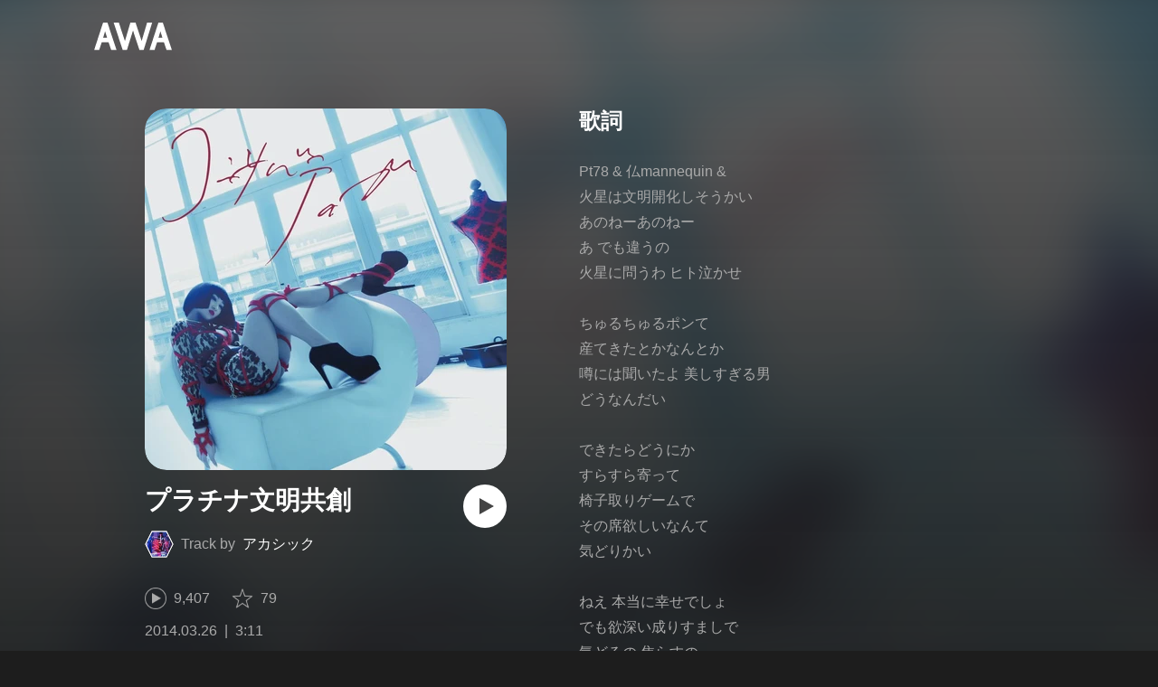

--- FILE ---
content_type: text/html; charset=utf-8
request_url: https://s.awa.fm/track/db87777f5b06e49a0937
body_size: 13638
content:
<!DOCTYPE html><html lang="ja"><head><meta name="viewport" content="width=device-width"/><meta charSet="utf-8"/><title>”プラチナ文明共創” by アカシック - トラック・歌詞情報 | AWA</title><meta name="theme-color" content="#1d1d1d"/><meta property="fb:app_id" content="410295662455575"/><meta property="og:title" content="”プラチナ文明共創” by アカシック - トラック・歌詞情報 | AWA"/><meta property="og:description" content="”プラチナ文明共創” by アカシックを聴くならAWAで。試聴も可能。歌詞やユーザーの作ったオリジナルなプレイリストすべてにアクセス。アカシックのほかにも1億5,000万曲以上の音楽が聴き放題。あなたの気分や好みに合わせて、新しい“好き”をお届けします。"/><meta property="og:url" content="https://s.awa.fm/track/db87777f5b06e49a0937"/><meta property="og:image" content="https://pimg.awa.io/v2/jacket/8acb541c2a5be6318d45.w630.h630.v1768388145.jpg"/><meta property="og:image:width" content="630"/><meta property="og:image:height" content="630"/><meta property="twitter:site" content="@AWA_official"/><meta property="twitter:creator" content="@AWA_official"/><meta property="twitter:card" content="summary_large_image"/><meta property="twitter:title" content="”プラチナ文明共創” by アカシック - トラック・歌詞情報 | AWA"/><meta property="twitter:description" content="”プラチナ文明共創” by アカシックを聴くならAWAで。試聴も可能。歌詞やユーザーの作ったオリジナルなプレイリストすべてにアクセス。アカシックのほかにも1億5,000万曲以上の音楽が聴き放題。あなたの気分や好みに合わせて、新しい“好き”をお届けします。"/><meta property="twitter:image:src" content="https://pimg.awa.io/v2/jacket/8acb541c2a5be6318d45.w630.h630.v1768388145.jpg"/><meta property="twitter:image:width" content="630"/><meta property="twitter:image:height" content="630"/><meta property="al:ios:url" content="fmawa://track/db87777f5b06e49a0937"/><meta property="al:ios:app_store_id" content="980578855"/><meta property="al:ios:app_name" content="AWA"/><meta property="al:android:url" content="fmawa://track/db87777f5b06e49a0937"/><meta property="al:android:package" content="fm.awa.liverpool"/><meta property="al:android:app_name" content="AWA"/><link rel="apple-touch-icon" sizes="192x192" href="/static/apple-touch-icon.png"/><link rel="icon" type="image/x-icon" href="/static/favicon.ico"/><link rel="canonical" href="https://s.awa.fm/track/db87777f5b06e49a0937"/><script>(function(w,d,s,l,i){w[l]=w[l]||[];w[l].push({'gtm.start':new Date().getTime(),event:'gtm.js'});var f=d.getElementsByTagName(s)[0],j=d.createElement(s),dl=l!='dataLayer'?'&l='+l:'';j.async=true;j.src='https://www.googletagmanager.com/gtm.js?id='+i+dl;f.parentNode.insertBefore(j,f);})(window,document,'script','dataLayer','GTM-KGBVHVL');</script><meta name="next-head-count" content="29"/><link rel="preload" href="/_next/static/css/pages/_app.0222d22a.chunk.css" as="style"/><link rel="stylesheet" href="/_next/static/css/pages/_app.0222d22a.chunk.css" data-n-g=""/><link rel="preload" href="/_next/static/css/e6d31386ff443dc2d8c9815c3ea348e7d4918e31_CSS.6d3181e5.chunk.css" as="style"/><link rel="stylesheet" href="/_next/static/css/e6d31386ff443dc2d8c9815c3ea348e7d4918e31_CSS.6d3181e5.chunk.css" data-n-p=""/><link rel="preload" href="/_next/static/css/pages/track/%5Bid%5D.8c3748d5.chunk.css" as="style"/><link rel="stylesheet" href="/_next/static/css/pages/track/%5Bid%5D.8c3748d5.chunk.css" data-n-p=""/><noscript data-n-css=""></noscript><link rel="preload" href="/_next/static/chunks/main-9c9b3a709b0fe8b0c2e9.js" as="script"/><link rel="preload" href="/_next/static/chunks/webpack-afbd01b981eba2651ebf.js" as="script"/><link rel="preload" href="/_next/static/chunks/framework.908b3a146e6e66336f95.js" as="script"/><link rel="preload" href="/_next/static/chunks/commons.536bf1f8d85ee1cc37e8.js" as="script"/><link rel="preload" href="/_next/static/chunks/pages/_app-badc3cba4a3d2494c040.js" as="script"/><link rel="preload" href="/_next/static/chunks/254651cf9482537d779726f136995348ef5e371c.aeb2f192cf7ca9e16241.js" as="script"/><link rel="preload" href="/_next/static/chunks/e60846ab8ddbf5ea3ee13ae266a78f67cb650437.082d4435ce139d12a79a.js" as="script"/><link rel="preload" href="/_next/static/chunks/e6d31386ff443dc2d8c9815c3ea348e7d4918e31.b11d0fc425c9fa4e3f26.js" as="script"/><link rel="preload" href="/_next/static/chunks/e6d31386ff443dc2d8c9815c3ea348e7d4918e31_CSS.a83a6a4548b93404854d.js" as="script"/><link rel="preload" href="/_next/static/chunks/pages/track/%5Bid%5D-236b47e9d3aa98e63f77.js" as="script"/></head><body><noscript><iframe src="https://www.googletagmanager.com/ns.html?id=GTM-KGBVHVL" height="0" width="0" style="display:none;visibility:hidden"></iframe></noscript><div id="__next"><header class="_8silcynlqcqikhGLfsXCU _3-W3CBEwYf8SIY5rmNOdfo"><div class="_2hDpytmg2xy4rPAi-LdzHs"><a class="c1tzH5-SsFpW2sQBsrLLg MLF22fNYoFmksKZexlZL2" href="https://awa.fm"><span class="UtZ4MA8UWSZ_jM5N3EUvQ pAJonKBoZKuJXjYDv2gT5"><img alt="AWA" src="/_next/static/media/img/3qV27yqivytRg0PocGdw2i.svg" class="yJJPzYD7m0UQATYux7kXS"/></span></a></div></header><section class="_1t7srjM7jFsasNIylldZPi"><div class="_3HqWY60ox56-Q3gIsee2Wj -cf"><div class="_32y5zmiSf-wi9O5TE-DsnA"><div class="_3MhljZLeB59Y1uVSJ5DioI _35NeKM66uAlS44XPTinDoq" style="background-color:#7EBBD8"></div><div class="_2Y8ji5GkLyTm9YQXEYkfry"><h1 class="k0rXw4NRQtiZmpWYgHpOB -fw-b">プラチナ文明共創</h1><div class="AxwanDNMe_9Gex_wQPkbB"><div class="_1EBiP7W_XhqMn4Q8Ff_Q3e _2F-ZsOi6NVXYc2Bz5D0cxG H2D25_JsWHwKbB6EFrTlS"><canvas class="_2gs9iFAoMZb_ay0nkFR-us" height="64" width="64"></canvas></div><p class="hOoEE-x4YVlkax7ITfZ3u"><span class="_3eKdGCVc2pJT4git2R59IU">Track by</span><a class="c1tzH5-SsFpW2sQBsrLLg _3wsbmfH7TAcebRWOhp1C2f" href="/artist/2e10d90b394afc474518">アカシック</a></p></div><button class="_196Urb-SA5YJNEJewUgxE3 _21LcNtwUhgZsqa7mss6XSr _1-xWH6pF84NfDZeuJsAI3U" aria-label="再生"><img class="_7H2aSFS6Yr0tTzUz9s4Wh" src="/_next/static/media/img/1AUwFxt0K1rt9vyaLHASjq.svg"/></button></div><div class="v_cKdpWShVErxWVL26jMx"><div class="_3LhU_YeaIzl2y6N1e41vr3"><img class="_3P-DWcjSpeCoZqBhyGj9i6" src="/_next/static/media/img/2mZULHQ-jXOGxmE8MWfW6L.png"/><span class="hEP-GTOylgYX8pjE7Uu_g">9,407</span></div><div class="_2wSBO8NlMcFFYcnMKPzeBj _2gu7s5-i7VxFoYDZLpWn4T"><img class="_2fUVVSvzvmIA8K7bQr5PgS" src="/_next/static/media/img/269fC0sW3QhZe4cKK6ZzJM.png"/><span class="_3akhM1pC83-F9kcmIpEnn2">79</span></div></div><div class="_2jAfOdLGsAhITUVyHNyK1A"><ul class="_2F2TekUmBHzgNTjp3HDiOz"><li class="_3IZHFrM9NAp0z4xsWk_vlP">2014.03.26</li><li class="_3IZHFrM9NAp0z4xsWk_vlP">3:11</li></ul></div><a class="c1tzH5-SsFpW2sQBsrLLg _3W2CGKr1f8Jk634nFvkbsm -fw-b _2fUmDxCXvnQfI5gMxtEwAF _2q7GuXaR4x2XGbi7jX841Q _1KK8m7scrm6OPreuc6QuJG _3Z7HS4M2DHgRLdJHVFNQHp" href="https://link.awa.fm/to?il=site.share.track.listen_on_awa&amp;path=track%2Fdb87777f5b06e49a0937">AWAで聴く</a></div><div class="oTuy0qe_CgmDcmBbVxmMo" unselectable="on"><h2 class="_3Hfw3f21Z_mnCR1w0J8Y0W -fw-b">歌詞</h2><p class="bhgSv390yRhelpq1-a-go">Pt78 &amp; 仏mannequin &amp;
火星は文明開化しそうかい
あのねーあのねー
あ でも違うの
火星に問うわ ヒト泣かせ

ちゅるちゅるポンて
産てきたとかなんとか
噂には聞いたよ 美しすぎる男
どうなんだい

できたらどうにか
すらすら寄って
椅子取りゲームで
その席欲しいなんて
気どりかい

ねえ 本当に幸せでしょ
でも欲深い成りすましで
気どるの 焦らすの
嘘つき

待ちな 待ちな ちょっと待って
抱いて 抱いて 帰らないで
愛しい 虚しい あたしが
不要ですか？ なら
飛躍してさ 窓から
くたばっちゃいな
それでもさ
でもさ でもさ
でもさ あんたしか要らないの

Pt78 &amp; St38 &amp;
火星は未だにすっからかんかい
あソレソレ
あ でもちょっと違うの
あんた欲しい
一芝居

あんたの言う事
百から十から三から
血なり骨なりに変えて
魅せましょう 素面かい

例えば午前四時半に 内緒よ
こっそりばれずに
こっちにそっと
来て欲しい 素面で

さあ 済んだ 清い恋の証は
豪邸のシンクゆきよ
朝陽は 朧き キ印

やらない やらない ほらさ末だ
競りたい 賭けたい 焦るほど
生きる事さえ 勿体ぶって
気取らせてよ
拓け 今夜は 愛ハシタナイ
不埒 ふちら もう超セクシー
鈍らないの 脳の美素
左様ですか なら....

待ちな 待ちな ちょっと待って
抱いて 抱いて 帰らないで
なによ あたし
不要ですか？なら
飛躍してさ窓から
くたばっちゃいな
それでもさ
でもさでもさ
でもさ あんたしか要らないの
要らないのよ

</p></div><div class="_33MCOmtl1WiZnKcXJJ5HAp"><div class="Iu7aTthfgAc0BO-paewi3"><div class="_1gbLqlsUXqQq-QR-ohjtXv"><div class="_3MhljZLeB59Y1uVSJ5DioI _3AVknOfF5Ie2k9kZPQad3V _2nM6mzlA7Vf0j7ImvkW0pi" style="background-color:#7EBBD8"></div><div class="_1tKFSatafKhKeb3DnFusTW"><div class="aKet4z7b-PLDta_ln63qe -fw-b"><a class="c1tzH5-SsFpW2sQBsrLLg" href="/album/8acb541c2a5be6318d45">コンサバティブ</a></div><div class="efKGP36E1iLe-ZsBwHPBi">8曲 | 2014</div></div></div><div class="_2xkfA2cddWBXwIkx5o-VZ_"><h2 class="_1fkYmGYI_UboiXQgFKxv8Y -fw-b">このアルバムの収録曲</h2><ul class="bf4f0o0lpL3UCGt0TOGD-"><li class="_1f7SR4ZhVgO-Q166D0PCWa"><span class="oqarGFqpmGC2S6ret-wCA">1.</span><span class="_2LA7O52qtmqi2nTCAhLxuN"><a class="c1tzH5-SsFpW2sQBsrLLg US4Q_WUgG5eQywqkFKxjc" href="/track/bd71be6b84a696823e31">終電</a></span></li><li class="_1f7SR4ZhVgO-Q166D0PCWa"><span class="oqarGFqpmGC2S6ret-wCA">2.</span><span class="_2LA7O52qtmqi2nTCAhLxuN"><a class="c1tzH5-SsFpW2sQBsrLLg US4Q_WUgG5eQywqkFKxjc" href="/track/b7a5b40a17b59d868432">ツイニーヨコハマ</a></span></li><li class="_1f7SR4ZhVgO-Q166D0PCWa"><span class="oqarGFqpmGC2S6ret-wCA">3.</span><span class="_2LA7O52qtmqi2nTCAhLxuN"><a class="c1tzH5-SsFpW2sQBsrLLg US4Q_WUgG5eQywqkFKxjc" href="/track/cccf4b1a5dd59f660c33">好き嫌い</a></span></li><li class="_1f7SR4ZhVgO-Q166D0PCWa"><span class="oqarGFqpmGC2S6ret-wCA">4.</span><span class="_2LA7O52qtmqi2nTCAhLxuN"><a class="c1tzH5-SsFpW2sQBsrLLg US4Q_WUgG5eQywqkFKxjc" href="/track/52d99022f60807604c34">秘密のデート</a></span></li><li class="_1f7SR4ZhVgO-Q166D0PCWa"><span class="oqarGFqpmGC2S6ret-wCA">5.</span><span class="_2LA7O52qtmqi2nTCAhLxuN"><a class="c1tzH5-SsFpW2sQBsrLLg US4Q_WUgG5eQywqkFKxjc" href="/track/bd24eacd909e988f6d35">幸せじゃないから死ねない</a></span></li><li class="_1f7SR4ZhVgO-Q166D0PCWa"><span class="oqarGFqpmGC2S6ret-wCA">6.</span><span class="_2LA7O52qtmqi2nTCAhLxuN"><a class="c1tzH5-SsFpW2sQBsrLLg US4Q_WUgG5eQywqkFKxjc" href="/track/c41e7736ac27fa747736">有楽</a></span></li><li class="_1f7SR4ZhVgO-Q166D0PCWa _3LKXF9O4QhPlnQlkoylF2J"><span class="oqarGFqpmGC2S6ret-wCA">7.</span><span class="_2LA7O52qtmqi2nTCAhLxuN">プラチナ文明共創</span></li><li class="_1f7SR4ZhVgO-Q166D0PCWa"><span class="oqarGFqpmGC2S6ret-wCA">8.</span><span class="_2LA7O52qtmqi2nTCAhLxuN"><a class="c1tzH5-SsFpW2sQBsrLLg US4Q_WUgG5eQywqkFKxjc" href="/track/35637b085dd90b76e238">ロマンス</a></span></li></ul></div></div></div></div><div class="rXLMiE7k4mihRm2X44qnI"><div class="_2Vj2dk4M3DKfW-lnuATM07">このページをシェア</div><div class="_1SuW9a3u-w8RNJYr80EI2I"><a class="c1tzH5-SsFpW2sQBsrLLg ci2_tAa6p35bOTY4CUFCo _3DSHYMZJXCeagGz88WtSJG _3IuCnt2u_z2QNiGbYBjLmY" href="https://www.facebook.com/dialog/share?app_id=410295662455575&amp;href=https%3A%2F%2Fs.awa.fm%2Ftrack%2Fdb87777f5b06e49a0937%3Ft%3D1728329777&amp;hashtag=%23AWA" target="_blank" rel="noopener noreferrer"><img class="_2yeC9cwoaITC5PqhhraQfF _3DSHYMZJXCeagGz88WtSJG" src="/_next/static/media/img/2_3kWVNjt9j9uT_jJrbZKh.svg" alt=""/></a><a class="c1tzH5-SsFpW2sQBsrLLg ci2_tAa6p35bOTY4CUFCo _3nBKy--5BGyExMsup0_QvQ _3IuCnt2u_z2QNiGbYBjLmY" href="https://twitter.com/intent/tweet?text=%23nowplaying+%22%E3%83%97%E3%83%A9%E3%83%81%E3%83%8A%E6%96%87%E6%98%8E%E5%85%B1%E5%89%B5%22+by+%E3%82%A2%E3%82%AB%E3%82%B7%E3%83%83%E3%82%AF+via+%40AWA_official&amp;url=https%3A%2F%2Fs.awa.fm%2Ftrack%2Fdb87777f5b06e49a0937%3Ft%3D1728329777" target="_blank" rel="noopener noreferrer"><img class="_2yeC9cwoaITC5PqhhraQfF _3nBKy--5BGyExMsup0_QvQ" src="/_next/static/media/img/3b7Dscp22cqR4YlCOB0sZY.svg" alt=""/></a><button class="ci2_tAa6p35bOTY4CUFCo mXoAKrGeEZT2T4zKn0WzK _3IuCnt2u_z2QNiGbYBjLmY _3LJ3HAZvvwSK_pTgzsBL0M" aria-label="タイトルとリンクをコピー"><img class="_2yeC9cwoaITC5PqhhraQfF mXoAKrGeEZT2T4zKn0WzK" src="/_next/static/media/img/2GYnKAjxhEo0dwzmZKHWz8.svg" alt=""/></button><button class="ci2_tAa6p35bOTY4CUFCo _3OhcWZLOZNX4YvMR93BoPt _3IuCnt2u_z2QNiGbYBjLmY _2SfaP1OpHx7wVIxl022O4y" aria-label="埋め込みコードをコピー"><img class="_2yeC9cwoaITC5PqhhraQfF _3OhcWZLOZNX4YvMR93BoPt" src="/_next/static/media/img/1zCNNAoKCSxuyE5ymAPtA8.svg" alt=""/></button></div></div><div class="_2zOVfDCLcIB9sM4K2bgrJF"><h2 class="I-fRq-ogRlDwzn6w05c4A -fw-b"><span class="_3j6ZGtwGOAF-T0OStIxy9k">アカシック</span><span>の人気曲</span></h2><ul class="_3CA3sIt4Cz_BReUGhx84W- _21XHIbREBDSIz87gjYMxjX"><li class="_3xRwyeju267JB3yd6XWj8U _27etUGieM-v7MTrHVCisJW _1AA1mSJF-qyhJiHclSmkMM"><div class="_20VSdUNnOpPxuyPeX4g69O C4jcZRJ-uYtySetTYi_pU _1a6nvbsbh3lRurE8SDfz71"></div><div class="_20VSdUNnOpPxuyPeX4g69O _2I8W071AFkQyje8C7cgBrd _1a6nvbsbh3lRurE8SDfz71"></div><div class="_20VSdUNnOpPxuyPeX4g69O vEHuv916aZ68WPmBVSvAi _1a6nvbsbh3lRurE8SDfz71">TRACK</div><div class="_20VSdUNnOpPxuyPeX4g69O LrLyZmgHeRdYGnD__4eoT _1a6nvbsbh3lRurE8SDfz71">PLAYED</div><div class="_20VSdUNnOpPxuyPeX4g69O _3taphkrW4OZZyjlcbHcN3p _1a6nvbsbh3lRurE8SDfz71">ALBUM</div><div class="_20VSdUNnOpPxuyPeX4g69O _3vkbHW7GcgJXNICQWGMGfL _1a6nvbsbh3lRurE8SDfz71">TIME</div></li><li class="_3xRwyeju267JB3yd6XWj8U _1bqkjaxdsXCD3W3dFlWvjI _1AA1mSJF-qyhJiHclSmkMM _1196waNL5kCPJ23Edty9Q6"><div class="_20VSdUNnOpPxuyPeX4g69O _2zFeNec93NNA-2vOFv-Siz"><div class="QqYBgvEIt7rhTSQO4i0NB">1</div></div><div class="_20VSdUNnOpPxuyPeX4g69O"><div class="_3phronrUCo26bUGuAHDPzT"><div class="_3MhljZLeB59Y1uVSJ5DioI _3elUx-yXHiW29QvS582K9k" style="background-color:#B5687E"></div><div class="_2Nd3k7WlpYEdXc1Mc_lzhP"><button class="_196Urb-SA5YJNEJewUgxE3" aria-label="再生"><img class="_7H2aSFS6Yr0tTzUz9s4Wh" src="/_next/static/media/img/7HMkdlbiB9EDgwV36ml1J.svg"/></button></div></div></div><div class="_20VSdUNnOpPxuyPeX4g69O _2c2kvRqf_lx3kjEijX7eiZ"><div class="QqYBgvEIt7rhTSQO4i0NB _23Rn_wPx5_kn9xzcSEZZ_V -fw-b _1uaL3_dw-AMKkrdORGMbXK"><span><a class="c1tzH5-SsFpW2sQBsrLLg _2FECv6Nr_KELUxeTvvCEtc" href="/track/905c96084262564c2539">8ミリフィルム</a></span></div><div class="QqYBgvEIt7rhTSQO4i0NB _3SSj4tyWARa4J9XQBMzPRV _1uaL3_dw-AMKkrdORGMbXK">174,615 Listens</div></div><div class="_20VSdUNnOpPxuyPeX4g69O MqxQx0U7HnjS6JGNF-nli"><div class="QqYBgvEIt7rhTSQO4i0NB _1uaL3_dw-AMKkrdORGMbXK">174,615 Listens</div></div><div class="_20VSdUNnOpPxuyPeX4g69O MqxQx0U7HnjS6JGNF-nli"><div class="QqYBgvEIt7rhTSQO4i0NB _1uaL3_dw-AMKkrdORGMbXK"><span><a class="c1tzH5-SsFpW2sQBsrLLg _2FECv6Nr_KELUxeTvvCEtc" href="/album/366de718cfc92f131547">凛々フルーツ</a></span></div></div><div class="_20VSdUNnOpPxuyPeX4g69O _1NIOd3KtWRfwplngC5bqg _1uaL3_dw-AMKkrdORGMbXK">4:30</div></li><li class="_3xRwyeju267JB3yd6XWj8U _1bqkjaxdsXCD3W3dFlWvjI _1AA1mSJF-qyhJiHclSmkMM _1196waNL5kCPJ23Edty9Q6"><div class="_20VSdUNnOpPxuyPeX4g69O _2zFeNec93NNA-2vOFv-Siz"><div class="QqYBgvEIt7rhTSQO4i0NB">2</div></div><div class="_20VSdUNnOpPxuyPeX4g69O"><div class="_3phronrUCo26bUGuAHDPzT"><div class="_3MhljZLeB59Y1uVSJ5DioI _3elUx-yXHiW29QvS582K9k" style="background-color:#783C86"></div><div class="_2Nd3k7WlpYEdXc1Mc_lzhP"><button class="_196Urb-SA5YJNEJewUgxE3" aria-label="再生"><img class="_7H2aSFS6Yr0tTzUz9s4Wh" src="/_next/static/media/img/7HMkdlbiB9EDgwV36ml1J.svg"/></button></div></div></div><div class="_20VSdUNnOpPxuyPeX4g69O _2c2kvRqf_lx3kjEijX7eiZ"><div class="QqYBgvEIt7rhTSQO4i0NB _23Rn_wPx5_kn9xzcSEZZ_V -fw-b _1uaL3_dw-AMKkrdORGMbXK"><span><a class="c1tzH5-SsFpW2sQBsrLLg _2FECv6Nr_KELUxeTvvCEtc" href="/track/fd10264b978760632868">愛×Happy×クレイジー</a></span></div><div class="QqYBgvEIt7rhTSQO4i0NB _3SSj4tyWARa4J9XQBMzPRV _1uaL3_dw-AMKkrdORGMbXK">50,974 Listens</div></div><div class="_20VSdUNnOpPxuyPeX4g69O MqxQx0U7HnjS6JGNF-nli"><div class="QqYBgvEIt7rhTSQO4i0NB _1uaL3_dw-AMKkrdORGMbXK">50,974 Listens</div></div><div class="_20VSdUNnOpPxuyPeX4g69O MqxQx0U7HnjS6JGNF-nli"><div class="QqYBgvEIt7rhTSQO4i0NB _1uaL3_dw-AMKkrdORGMbXK"><span><a class="c1tzH5-SsFpW2sQBsrLLg _2FECv6Nr_KELUxeTvvCEtc" href="/album/5157cfd5c38624e94010">愛×Happy×クレイジー</a></span></div></div><div class="_20VSdUNnOpPxuyPeX4g69O _1NIOd3KtWRfwplngC5bqg _1uaL3_dw-AMKkrdORGMbXK">4:08</div></li><li class="_3xRwyeju267JB3yd6XWj8U _1bqkjaxdsXCD3W3dFlWvjI _1AA1mSJF-qyhJiHclSmkMM _1196waNL5kCPJ23Edty9Q6"><div class="_20VSdUNnOpPxuyPeX4g69O _2zFeNec93NNA-2vOFv-Siz"><div class="QqYBgvEIt7rhTSQO4i0NB">3</div></div><div class="_20VSdUNnOpPxuyPeX4g69O"><div class="_3phronrUCo26bUGuAHDPzT"><div class="_3MhljZLeB59Y1uVSJ5DioI _3elUx-yXHiW29QvS582K9k" style="background-color:#C26868"></div><div class="_2Nd3k7WlpYEdXc1Mc_lzhP"><button class="_196Urb-SA5YJNEJewUgxE3" aria-label="再生"><img class="_7H2aSFS6Yr0tTzUz9s4Wh" src="/_next/static/media/img/7HMkdlbiB9EDgwV36ml1J.svg"/></button></div></div></div><div class="_20VSdUNnOpPxuyPeX4g69O _2c2kvRqf_lx3kjEijX7eiZ"><div class="QqYBgvEIt7rhTSQO4i0NB _23Rn_wPx5_kn9xzcSEZZ_V -fw-b _1uaL3_dw-AMKkrdORGMbXK"><span><a class="c1tzH5-SsFpW2sQBsrLLg _2FECv6Nr_KELUxeTvvCEtc" href="/track/12de2bb233fbe40c7093">CGギャル</a></span></div><div class="QqYBgvEIt7rhTSQO4i0NB _3SSj4tyWARa4J9XQBMzPRV _1uaL3_dw-AMKkrdORGMbXK">38,244 Listens</div></div><div class="_20VSdUNnOpPxuyPeX4g69O MqxQx0U7HnjS6JGNF-nli"><div class="QqYBgvEIt7rhTSQO4i0NB _1uaL3_dw-AMKkrdORGMbXK">38,244 Listens</div></div><div class="_20VSdUNnOpPxuyPeX4g69O MqxQx0U7HnjS6JGNF-nli"><div class="QqYBgvEIt7rhTSQO4i0NB _1uaL3_dw-AMKkrdORGMbXK"><span><a class="c1tzH5-SsFpW2sQBsrLLg _2FECv6Nr_KELUxeTvvCEtc" href="/album/691cb4fc362ba8b8d626">DANGEROUS くノ一</a></span></div></div><div class="_20VSdUNnOpPxuyPeX4g69O _1NIOd3KtWRfwplngC5bqg _1uaL3_dw-AMKkrdORGMbXK">3:14</div></li><li class="_3xRwyeju267JB3yd6XWj8U _1bqkjaxdsXCD3W3dFlWvjI _1AA1mSJF-qyhJiHclSmkMM _1196waNL5kCPJ23Edty9Q6"><div class="_20VSdUNnOpPxuyPeX4g69O _2zFeNec93NNA-2vOFv-Siz"><div class="QqYBgvEIt7rhTSQO4i0NB">4</div></div><div class="_20VSdUNnOpPxuyPeX4g69O"><div class="_3phronrUCo26bUGuAHDPzT"><div class="_3MhljZLeB59Y1uVSJ5DioI _3elUx-yXHiW29QvS582K9k" style="background-color:#C26868"></div><div class="_2Nd3k7WlpYEdXc1Mc_lzhP"><button class="_196Urb-SA5YJNEJewUgxE3" aria-label="再生"><img class="_7H2aSFS6Yr0tTzUz9s4Wh" src="/_next/static/media/img/7HMkdlbiB9EDgwV36ml1J.svg"/></button></div></div></div><div class="_20VSdUNnOpPxuyPeX4g69O _2c2kvRqf_lx3kjEijX7eiZ"><div class="QqYBgvEIt7rhTSQO4i0NB _23Rn_wPx5_kn9xzcSEZZ_V -fw-b _1uaL3_dw-AMKkrdORGMbXK"><span><a class="c1tzH5-SsFpW2sQBsrLLg _2FECv6Nr_KELUxeTvvCEtc" href="/track/ff4a50d2c875089ec994">サイノロジック</a></span></div><div class="QqYBgvEIt7rhTSQO4i0NB _3SSj4tyWARa4J9XQBMzPRV _1uaL3_dw-AMKkrdORGMbXK">28,491 Listens</div></div><div class="_20VSdUNnOpPxuyPeX4g69O MqxQx0U7HnjS6JGNF-nli"><div class="QqYBgvEIt7rhTSQO4i0NB _1uaL3_dw-AMKkrdORGMbXK">28,491 Listens</div></div><div class="_20VSdUNnOpPxuyPeX4g69O MqxQx0U7HnjS6JGNF-nli"><div class="QqYBgvEIt7rhTSQO4i0NB _1uaL3_dw-AMKkrdORGMbXK"><span><a class="c1tzH5-SsFpW2sQBsrLLg _2FECv6Nr_KELUxeTvvCEtc" href="/album/691cb4fc362ba8b8d626">DANGEROUS くノ一</a></span></div></div><div class="_20VSdUNnOpPxuyPeX4g69O _1NIOd3KtWRfwplngC5bqg _1uaL3_dw-AMKkrdORGMbXK">3:42</div></li><li class="_3xRwyeju267JB3yd6XWj8U _1bqkjaxdsXCD3W3dFlWvjI _1AA1mSJF-qyhJiHclSmkMM _1196waNL5kCPJ23Edty9Q6"><div class="_20VSdUNnOpPxuyPeX4g69O _2zFeNec93NNA-2vOFv-Siz"><div class="QqYBgvEIt7rhTSQO4i0NB">5</div></div><div class="_20VSdUNnOpPxuyPeX4g69O"><div class="_3phronrUCo26bUGuAHDPzT"><div class="_3MhljZLeB59Y1uVSJ5DioI _3elUx-yXHiW29QvS582K9k" style="background-color:#7EBBD8"></div><div class="_2Nd3k7WlpYEdXc1Mc_lzhP"><button class="_196Urb-SA5YJNEJewUgxE3" aria-label="再生"><img class="_7H2aSFS6Yr0tTzUz9s4Wh" src="/_next/static/media/img/7HMkdlbiB9EDgwV36ml1J.svg"/></button></div></div></div><div class="_20VSdUNnOpPxuyPeX4g69O _2c2kvRqf_lx3kjEijX7eiZ"><div class="QqYBgvEIt7rhTSQO4i0NB _23Rn_wPx5_kn9xzcSEZZ_V -fw-b _1uaL3_dw-AMKkrdORGMbXK"><span><a class="c1tzH5-SsFpW2sQBsrLLg _2FECv6Nr_KELUxeTvvCEtc" href="/track/b7a5b40a17b59d868432">ツイニーヨコハマ</a></span></div><div class="QqYBgvEIt7rhTSQO4i0NB _3SSj4tyWARa4J9XQBMzPRV _1uaL3_dw-AMKkrdORGMbXK">26,861 Listens</div></div><div class="_20VSdUNnOpPxuyPeX4g69O MqxQx0U7HnjS6JGNF-nli"><div class="QqYBgvEIt7rhTSQO4i0NB _1uaL3_dw-AMKkrdORGMbXK">26,861 Listens</div></div><div class="_20VSdUNnOpPxuyPeX4g69O MqxQx0U7HnjS6JGNF-nli"><div class="QqYBgvEIt7rhTSQO4i0NB _1uaL3_dw-AMKkrdORGMbXK"><span><a class="c1tzH5-SsFpW2sQBsrLLg _2FECv6Nr_KELUxeTvvCEtc" href="/album/8acb541c2a5be6318d45">コンサバティブ</a></span></div></div><div class="_20VSdUNnOpPxuyPeX4g69O _1NIOd3KtWRfwplngC5bqg _1uaL3_dw-AMKkrdORGMbXK">4:04</div></li><li class="_3xRwyeju267JB3yd6XWj8U _1bqkjaxdsXCD3W3dFlWvjI _1AA1mSJF-qyhJiHclSmkMM _1196waNL5kCPJ23Edty9Q6"><div class="_20VSdUNnOpPxuyPeX4g69O _2zFeNec93NNA-2vOFv-Siz"><div class="QqYBgvEIt7rhTSQO4i0NB">6</div></div><div class="_20VSdUNnOpPxuyPeX4g69O"><div class="_3phronrUCo26bUGuAHDPzT"><div class="_3MhljZLeB59Y1uVSJ5DioI _3elUx-yXHiW29QvS582K9k" style="background-color:#C26868"></div><div class="_2Nd3k7WlpYEdXc1Mc_lzhP"><button class="_196Urb-SA5YJNEJewUgxE3" aria-label="再生"><img class="_7H2aSFS6Yr0tTzUz9s4Wh" src="/_next/static/media/img/7HMkdlbiB9EDgwV36ml1J.svg"/></button></div></div></div><div class="_20VSdUNnOpPxuyPeX4g69O _2c2kvRqf_lx3kjEijX7eiZ"><div class="QqYBgvEIt7rhTSQO4i0NB _23Rn_wPx5_kn9xzcSEZZ_V -fw-b _1uaL3_dw-AMKkrdORGMbXK"><span><a class="c1tzH5-SsFpW2sQBsrLLg _2FECv6Nr_KELUxeTvvCEtc" href="/track/22cccb9f6315dfe69595">香港ママ</a></span></div><div class="QqYBgvEIt7rhTSQO4i0NB _3SSj4tyWARa4J9XQBMzPRV _1uaL3_dw-AMKkrdORGMbXK">18,131 Listens</div></div><div class="_20VSdUNnOpPxuyPeX4g69O MqxQx0U7HnjS6JGNF-nli"><div class="QqYBgvEIt7rhTSQO4i0NB _1uaL3_dw-AMKkrdORGMbXK">18,131 Listens</div></div><div class="_20VSdUNnOpPxuyPeX4g69O MqxQx0U7HnjS6JGNF-nli"><div class="QqYBgvEIt7rhTSQO4i0NB _1uaL3_dw-AMKkrdORGMbXK"><span><a class="c1tzH5-SsFpW2sQBsrLLg _2FECv6Nr_KELUxeTvvCEtc" href="/album/691cb4fc362ba8b8d626">DANGEROUS くノ一</a></span></div></div><div class="_20VSdUNnOpPxuyPeX4g69O _1NIOd3KtWRfwplngC5bqg _1uaL3_dw-AMKkrdORGMbXK">4:52</div></li><li class="_3xRwyeju267JB3yd6XWj8U _1bqkjaxdsXCD3W3dFlWvjI _1AA1mSJF-qyhJiHclSmkMM _1196waNL5kCPJ23Edty9Q6"><div class="_20VSdUNnOpPxuyPeX4g69O _2zFeNec93NNA-2vOFv-Siz"><div class="QqYBgvEIt7rhTSQO4i0NB">7</div></div><div class="_20VSdUNnOpPxuyPeX4g69O"><div class="_3phronrUCo26bUGuAHDPzT"><div class="_3MhljZLeB59Y1uVSJ5DioI _3elUx-yXHiW29QvS582K9k" style="background-color:#C3DAD9"></div><div class="_2Nd3k7WlpYEdXc1Mc_lzhP"><button class="_196Urb-SA5YJNEJewUgxE3" aria-label="再生"><img class="_7H2aSFS6Yr0tTzUz9s4Wh" src="/_next/static/media/img/7HMkdlbiB9EDgwV36ml1J.svg"/></button></div></div></div><div class="_20VSdUNnOpPxuyPeX4g69O _2c2kvRqf_lx3kjEijX7eiZ"><div class="QqYBgvEIt7rhTSQO4i0NB _23Rn_wPx5_kn9xzcSEZZ_V -fw-b _1uaL3_dw-AMKkrdORGMbXK"><span><a class="c1tzH5-SsFpW2sQBsrLLg _2FECv6Nr_KELUxeTvvCEtc" href="/track/621421ab1e05367e8c89">オレンジに塩コショウ</a></span></div><div class="QqYBgvEIt7rhTSQO4i0NB _3SSj4tyWARa4J9XQBMzPRV _1uaL3_dw-AMKkrdORGMbXK">17,700 Listens</div></div><div class="_20VSdUNnOpPxuyPeX4g69O MqxQx0U7HnjS6JGNF-nli"><div class="QqYBgvEIt7rhTSQO4i0NB _1uaL3_dw-AMKkrdORGMbXK">17,700 Listens</div></div><div class="_20VSdUNnOpPxuyPeX4g69O MqxQx0U7HnjS6JGNF-nli"><div class="QqYBgvEIt7rhTSQO4i0NB _1uaL3_dw-AMKkrdORGMbXK"><span><a class="c1tzH5-SsFpW2sQBsrLLg _2FECv6Nr_KELUxeTvvCEtc" href="/album/9602e05dbec695104a53">オレンジに塩コショウ</a></span></div></div><div class="_20VSdUNnOpPxuyPeX4g69O _1NIOd3KtWRfwplngC5bqg _1uaL3_dw-AMKkrdORGMbXK">4:56</div></li><li class="_3xRwyeju267JB3yd6XWj8U _1bqkjaxdsXCD3W3dFlWvjI _1AA1mSJF-qyhJiHclSmkMM _1196waNL5kCPJ23Edty9Q6"><div class="_20VSdUNnOpPxuyPeX4g69O _2zFeNec93NNA-2vOFv-Siz"><div class="QqYBgvEIt7rhTSQO4i0NB">8</div></div><div class="_20VSdUNnOpPxuyPeX4g69O"><div class="_3phronrUCo26bUGuAHDPzT"><div class="_3MhljZLeB59Y1uVSJ5DioI _3elUx-yXHiW29QvS582K9k" style="background-color:#C26868"></div><div class="_2Nd3k7WlpYEdXc1Mc_lzhP"><button class="_196Urb-SA5YJNEJewUgxE3" aria-label="再生"><img class="_7H2aSFS6Yr0tTzUz9s4Wh" src="/_next/static/media/img/7HMkdlbiB9EDgwV36ml1J.svg"/></button></div></div></div><div class="_20VSdUNnOpPxuyPeX4g69O _2c2kvRqf_lx3kjEijX7eiZ"><div class="QqYBgvEIt7rhTSQO4i0NB _23Rn_wPx5_kn9xzcSEZZ_V -fw-b _1uaL3_dw-AMKkrdORGMbXK"><span><a class="c1tzH5-SsFpW2sQBsrLLg _2FECv6Nr_KELUxeTvvCEtc" href="/track/21c67b1543323bbe6097">ベイビーミソカツ</a></span></div><div class="QqYBgvEIt7rhTSQO4i0NB _3SSj4tyWARa4J9XQBMzPRV _1uaL3_dw-AMKkrdORGMbXK">15,492 Listens</div></div><div class="_20VSdUNnOpPxuyPeX4g69O MqxQx0U7HnjS6JGNF-nli"><div class="QqYBgvEIt7rhTSQO4i0NB _1uaL3_dw-AMKkrdORGMbXK">15,492 Listens</div></div><div class="_20VSdUNnOpPxuyPeX4g69O MqxQx0U7HnjS6JGNF-nli"><div class="QqYBgvEIt7rhTSQO4i0NB _1uaL3_dw-AMKkrdORGMbXK"><span><a class="c1tzH5-SsFpW2sQBsrLLg _2FECv6Nr_KELUxeTvvCEtc" href="/album/691cb4fc362ba8b8d626">DANGEROUS くノ一</a></span></div></div><div class="_20VSdUNnOpPxuyPeX4g69O _1NIOd3KtWRfwplngC5bqg _1uaL3_dw-AMKkrdORGMbXK">3:44</div></li><li class="_3xRwyeju267JB3yd6XWj8U _1bqkjaxdsXCD3W3dFlWvjI _1AA1mSJF-qyhJiHclSmkMM _1196waNL5kCPJ23Edty9Q6"><div class="_20VSdUNnOpPxuyPeX4g69O _2zFeNec93NNA-2vOFv-Siz"><div class="QqYBgvEIt7rhTSQO4i0NB">9</div></div><div class="_20VSdUNnOpPxuyPeX4g69O"><div class="_3phronrUCo26bUGuAHDPzT"><div class="_3MhljZLeB59Y1uVSJ5DioI _3elUx-yXHiW29QvS582K9k" style="background-color:#B5687E"></div><div class="_2Nd3k7WlpYEdXc1Mc_lzhP"><button class="_196Urb-SA5YJNEJewUgxE3" aria-label="再生"><img class="_7H2aSFS6Yr0tTzUz9s4Wh" src="/_next/static/media/img/7HMkdlbiB9EDgwV36ml1J.svg"/></button></div></div></div><div class="_20VSdUNnOpPxuyPeX4g69O _2c2kvRqf_lx3kjEijX7eiZ"><div class="QqYBgvEIt7rhTSQO4i0NB _23Rn_wPx5_kn9xzcSEZZ_V -fw-b _1uaL3_dw-AMKkrdORGMbXK"><span><a class="c1tzH5-SsFpW2sQBsrLLg _2FECv6Nr_KELUxeTvvCEtc" href="/track/43be03dd089dd27cd040">サンデイバージンディアボーイ</a></span></div><div class="QqYBgvEIt7rhTSQO4i0NB _3SSj4tyWARa4J9XQBMzPRV _1uaL3_dw-AMKkrdORGMbXK">13,570 Listens</div></div><div class="_20VSdUNnOpPxuyPeX4g69O MqxQx0U7HnjS6JGNF-nli"><div class="QqYBgvEIt7rhTSQO4i0NB _1uaL3_dw-AMKkrdORGMbXK">13,570 Listens</div></div><div class="_20VSdUNnOpPxuyPeX4g69O MqxQx0U7HnjS6JGNF-nli"><div class="QqYBgvEIt7rhTSQO4i0NB _1uaL3_dw-AMKkrdORGMbXK"><span><a class="c1tzH5-SsFpW2sQBsrLLg _2FECv6Nr_KELUxeTvvCEtc" href="/album/366de718cfc92f131547">凛々フルーツ</a></span></div></div><div class="_20VSdUNnOpPxuyPeX4g69O _1NIOd3KtWRfwplngC5bqg _1uaL3_dw-AMKkrdORGMbXK">4:12</div></li><li class="_3xRwyeju267JB3yd6XWj8U _1bqkjaxdsXCD3W3dFlWvjI _1AA1mSJF-qyhJiHclSmkMM _1196waNL5kCPJ23Edty9Q6"><div class="_20VSdUNnOpPxuyPeX4g69O _2zFeNec93NNA-2vOFv-Siz"><div class="QqYBgvEIt7rhTSQO4i0NB">10</div></div><div class="_20VSdUNnOpPxuyPeX4g69O"><div class="_3phronrUCo26bUGuAHDPzT"><div class="_3MhljZLeB59Y1uVSJ5DioI _3elUx-yXHiW29QvS582K9k" style="background-color:#7EBBD8"></div><div class="_2Nd3k7WlpYEdXc1Mc_lzhP"><button class="_196Urb-SA5YJNEJewUgxE3" aria-label="再生"><img class="_7H2aSFS6Yr0tTzUz9s4Wh" src="/_next/static/media/img/7HMkdlbiB9EDgwV36ml1J.svg"/></button></div></div></div><div class="_20VSdUNnOpPxuyPeX4g69O _2c2kvRqf_lx3kjEijX7eiZ"><div class="QqYBgvEIt7rhTSQO4i0NB _23Rn_wPx5_kn9xzcSEZZ_V -fw-b _1uaL3_dw-AMKkrdORGMbXK"><span><a class="c1tzH5-SsFpW2sQBsrLLg _2FECv6Nr_KELUxeTvvCEtc" href="/track/bd71be6b84a696823e31">終電</a></span></div><div class="QqYBgvEIt7rhTSQO4i0NB _3SSj4tyWARa4J9XQBMzPRV _1uaL3_dw-AMKkrdORGMbXK">13,459 Listens</div></div><div class="_20VSdUNnOpPxuyPeX4g69O MqxQx0U7HnjS6JGNF-nli"><div class="QqYBgvEIt7rhTSQO4i0NB _1uaL3_dw-AMKkrdORGMbXK">13,459 Listens</div></div><div class="_20VSdUNnOpPxuyPeX4g69O MqxQx0U7HnjS6JGNF-nli"><div class="QqYBgvEIt7rhTSQO4i0NB _1uaL3_dw-AMKkrdORGMbXK"><span><a class="c1tzH5-SsFpW2sQBsrLLg _2FECv6Nr_KELUxeTvvCEtc" href="/album/8acb541c2a5be6318d45">コンサバティブ</a></span></div></div><div class="_20VSdUNnOpPxuyPeX4g69O _1NIOd3KtWRfwplngC5bqg _1uaL3_dw-AMKkrdORGMbXK">3:37</div></li><li class="_3xRwyeju267JB3yd6XWj8U _1bqkjaxdsXCD3W3dFlWvjI _1AA1mSJF-qyhJiHclSmkMM _1196waNL5kCPJ23Edty9Q6"><div class="_20VSdUNnOpPxuyPeX4g69O _2zFeNec93NNA-2vOFv-Siz"><div class="QqYBgvEIt7rhTSQO4i0NB">11</div></div><div class="_20VSdUNnOpPxuyPeX4g69O"><div class="_3phronrUCo26bUGuAHDPzT"><div class="_3MhljZLeB59Y1uVSJ5DioI _3elUx-yXHiW29QvS582K9k" style="background-color:#7EBBD8"></div><div class="_2Nd3k7WlpYEdXc1Mc_lzhP"><button class="_196Urb-SA5YJNEJewUgxE3" aria-label="再生"><img class="_7H2aSFS6Yr0tTzUz9s4Wh" src="/_next/static/media/img/7HMkdlbiB9EDgwV36ml1J.svg"/></button></div></div></div><div class="_20VSdUNnOpPxuyPeX4g69O _2c2kvRqf_lx3kjEijX7eiZ"><div class="QqYBgvEIt7rhTSQO4i0NB _23Rn_wPx5_kn9xzcSEZZ_V -fw-b _1uaL3_dw-AMKkrdORGMbXK"><span><a class="c1tzH5-SsFpW2sQBsrLLg _2FECv6Nr_KELUxeTvvCEtc" href="/track/bd24eacd909e988f6d35">幸せじゃないから死ねない</a></span></div><div class="QqYBgvEIt7rhTSQO4i0NB _3SSj4tyWARa4J9XQBMzPRV _1uaL3_dw-AMKkrdORGMbXK">12,785 Listens</div></div><div class="_20VSdUNnOpPxuyPeX4g69O MqxQx0U7HnjS6JGNF-nli"><div class="QqYBgvEIt7rhTSQO4i0NB _1uaL3_dw-AMKkrdORGMbXK">12,785 Listens</div></div><div class="_20VSdUNnOpPxuyPeX4g69O MqxQx0U7HnjS6JGNF-nli"><div class="QqYBgvEIt7rhTSQO4i0NB _1uaL3_dw-AMKkrdORGMbXK"><span><a class="c1tzH5-SsFpW2sQBsrLLg _2FECv6Nr_KELUxeTvvCEtc" href="/album/8acb541c2a5be6318d45">コンサバティブ</a></span></div></div><div class="_20VSdUNnOpPxuyPeX4g69O _1NIOd3KtWRfwplngC5bqg _1uaL3_dw-AMKkrdORGMbXK">4:34</div></li><li class="_3xRwyeju267JB3yd6XWj8U _1bqkjaxdsXCD3W3dFlWvjI _1AA1mSJF-qyhJiHclSmkMM _1196waNL5kCPJ23Edty9Q6"><div class="_20VSdUNnOpPxuyPeX4g69O _2zFeNec93NNA-2vOFv-Siz"><div class="QqYBgvEIt7rhTSQO4i0NB">12</div></div><div class="_20VSdUNnOpPxuyPeX4g69O"><div class="_3phronrUCo26bUGuAHDPzT"><div class="_3MhljZLeB59Y1uVSJ5DioI _3elUx-yXHiW29QvS582K9k" style="background-color:#C26868"></div><div class="_2Nd3k7WlpYEdXc1Mc_lzhP"><button class="_196Urb-SA5YJNEJewUgxE3" aria-label="再生"><img class="_7H2aSFS6Yr0tTzUz9s4Wh" src="/_next/static/media/img/7HMkdlbiB9EDgwV36ml1J.svg"/></button></div></div></div><div class="_20VSdUNnOpPxuyPeX4g69O _2c2kvRqf_lx3kjEijX7eiZ"><div class="QqYBgvEIt7rhTSQO4i0NB _23Rn_wPx5_kn9xzcSEZZ_V -fw-b _1uaL3_dw-AMKkrdORGMbXK"><span><a class="c1tzH5-SsFpW2sQBsrLLg _2FECv6Nr_KELUxeTvvCEtc" href="/track/9d138fa7ef8eb96d3499">女</a></span></div><div class="QqYBgvEIt7rhTSQO4i0NB _3SSj4tyWARa4J9XQBMzPRV _1uaL3_dw-AMKkrdORGMbXK">10,715 Listens</div></div><div class="_20VSdUNnOpPxuyPeX4g69O MqxQx0U7HnjS6JGNF-nli"><div class="QqYBgvEIt7rhTSQO4i0NB _1uaL3_dw-AMKkrdORGMbXK">10,715 Listens</div></div><div class="_20VSdUNnOpPxuyPeX4g69O MqxQx0U7HnjS6JGNF-nli"><div class="QqYBgvEIt7rhTSQO4i0NB _1uaL3_dw-AMKkrdORGMbXK"><span><a class="c1tzH5-SsFpW2sQBsrLLg _2FECv6Nr_KELUxeTvvCEtc" href="/album/691cb4fc362ba8b8d626">DANGEROUS くノ一</a></span></div></div><div class="_20VSdUNnOpPxuyPeX4g69O _1NIOd3KtWRfwplngC5bqg _1uaL3_dw-AMKkrdORGMbXK">4:06</div></li><li class="_3xRwyeju267JB3yd6XWj8U _1bqkjaxdsXCD3W3dFlWvjI _1AA1mSJF-qyhJiHclSmkMM _1196waNL5kCPJ23Edty9Q6"><div class="_20VSdUNnOpPxuyPeX4g69O _2zFeNec93NNA-2vOFv-Siz"><div class="QqYBgvEIt7rhTSQO4i0NB">13</div></div><div class="_20VSdUNnOpPxuyPeX4g69O"><div class="_3phronrUCo26bUGuAHDPzT"><div class="_3MhljZLeB59Y1uVSJ5DioI _3elUx-yXHiW29QvS582K9k" style="background-color:#B5687E"></div><div class="_2Nd3k7WlpYEdXc1Mc_lzhP"><button class="_196Urb-SA5YJNEJewUgxE3" aria-label="再生"><img class="_7H2aSFS6Yr0tTzUz9s4Wh" src="/_next/static/media/img/7HMkdlbiB9EDgwV36ml1J.svg"/></button></div></div></div><div class="_20VSdUNnOpPxuyPeX4g69O _2c2kvRqf_lx3kjEijX7eiZ"><div class="QqYBgvEIt7rhTSQO4i0NB _23Rn_wPx5_kn9xzcSEZZ_V -fw-b _1uaL3_dw-AMKkrdORGMbXK"><span><a class="c1tzH5-SsFpW2sQBsrLLg _2FECv6Nr_KELUxeTvvCEtc" href="/track/db987d9d303dc873f542">ヨコハマカモメ</a></span></div><div class="QqYBgvEIt7rhTSQO4i0NB _3SSj4tyWARa4J9XQBMzPRV _1uaL3_dw-AMKkrdORGMbXK">10,346 Listens</div></div><div class="_20VSdUNnOpPxuyPeX4g69O MqxQx0U7HnjS6JGNF-nli"><div class="QqYBgvEIt7rhTSQO4i0NB _1uaL3_dw-AMKkrdORGMbXK">10,346 Listens</div></div><div class="_20VSdUNnOpPxuyPeX4g69O MqxQx0U7HnjS6JGNF-nli"><div class="QqYBgvEIt7rhTSQO4i0NB _1uaL3_dw-AMKkrdORGMbXK"><span><a class="c1tzH5-SsFpW2sQBsrLLg _2FECv6Nr_KELUxeTvvCEtc" href="/album/366de718cfc92f131547">凛々フルーツ</a></span></div></div><div class="_20VSdUNnOpPxuyPeX4g69O _1NIOd3KtWRfwplngC5bqg _1uaL3_dw-AMKkrdORGMbXK">3:16</div></li><li class="_3xRwyeju267JB3yd6XWj8U _1bqkjaxdsXCD3W3dFlWvjI _1AA1mSJF-qyhJiHclSmkMM _1196waNL5kCPJ23Edty9Q6"><div class="_20VSdUNnOpPxuyPeX4g69O _2zFeNec93NNA-2vOFv-Siz"><div class="QqYBgvEIt7rhTSQO4i0NB">14</div></div><div class="_20VSdUNnOpPxuyPeX4g69O"><div class="_3phronrUCo26bUGuAHDPzT"><div class="_3MhljZLeB59Y1uVSJ5DioI _3elUx-yXHiW29QvS582K9k" style="background-color:#B5687E"></div><div class="_2Nd3k7WlpYEdXc1Mc_lzhP"><button class="_196Urb-SA5YJNEJewUgxE3" aria-label="再生"><img class="_7H2aSFS6Yr0tTzUz9s4Wh" src="/_next/static/media/img/7HMkdlbiB9EDgwV36ml1J.svg"/></button></div></div></div><div class="_20VSdUNnOpPxuyPeX4g69O _2c2kvRqf_lx3kjEijX7eiZ"><div class="QqYBgvEIt7rhTSQO4i0NB _23Rn_wPx5_kn9xzcSEZZ_V -fw-b _1uaL3_dw-AMKkrdORGMbXK"><span><a class="c1tzH5-SsFpW2sQBsrLLg _2FECv6Nr_KELUxeTvvCEtc" href="/track/7d59a88094175990c641">今日から夜は家にいるよ</a></span></div><div class="QqYBgvEIt7rhTSQO4i0NB _3SSj4tyWARa4J9XQBMzPRV _1uaL3_dw-AMKkrdORGMbXK">10,266 Listens</div></div><div class="_20VSdUNnOpPxuyPeX4g69O MqxQx0U7HnjS6JGNF-nli"><div class="QqYBgvEIt7rhTSQO4i0NB _1uaL3_dw-AMKkrdORGMbXK">10,266 Listens</div></div><div class="_20VSdUNnOpPxuyPeX4g69O MqxQx0U7HnjS6JGNF-nli"><div class="QqYBgvEIt7rhTSQO4i0NB _1uaL3_dw-AMKkrdORGMbXK"><span><a class="c1tzH5-SsFpW2sQBsrLLg _2FECv6Nr_KELUxeTvvCEtc" href="/album/366de718cfc92f131547">凛々フルーツ</a></span></div></div><div class="_20VSdUNnOpPxuyPeX4g69O _1NIOd3KtWRfwplngC5bqg _1uaL3_dw-AMKkrdORGMbXK">4:54</div></li><li class="_3xRwyeju267JB3yd6XWj8U _1bqkjaxdsXCD3W3dFlWvjI _1AA1mSJF-qyhJiHclSmkMM _1196waNL5kCPJ23Edty9Q6"><div class="_20VSdUNnOpPxuyPeX4g69O _2zFeNec93NNA-2vOFv-Siz"><div class="QqYBgvEIt7rhTSQO4i0NB">15</div></div><div class="_20VSdUNnOpPxuyPeX4g69O"><div class="_3phronrUCo26bUGuAHDPzT"><div class="_3MhljZLeB59Y1uVSJ5DioI _3elUx-yXHiW29QvS582K9k" style="background-color:#1E5059"></div><div class="_2Nd3k7WlpYEdXc1Mc_lzhP"><button class="_196Urb-SA5YJNEJewUgxE3" aria-label="再生"><img class="_7H2aSFS6Yr0tTzUz9s4Wh" src="/_next/static/media/img/7HMkdlbiB9EDgwV36ml1J.svg"/></button></div></div></div><div class="_20VSdUNnOpPxuyPeX4g69O _2c2kvRqf_lx3kjEijX7eiZ"><div class="QqYBgvEIt7rhTSQO4i0NB _23Rn_wPx5_kn9xzcSEZZ_V -fw-b _1uaL3_dw-AMKkrdORGMbXK"><span><a class="c1tzH5-SsFpW2sQBsrLLg _2FECv6Nr_KELUxeTvvCEtc" href="/track/99f807d18e602e099e06">マイラグジュアリーナイト</a></span></div><div class="QqYBgvEIt7rhTSQO4i0NB _3SSj4tyWARa4J9XQBMzPRV _1uaL3_dw-AMKkrdORGMbXK">10,160 Listens</div></div><div class="_20VSdUNnOpPxuyPeX4g69O MqxQx0U7HnjS6JGNF-nli"><div class="QqYBgvEIt7rhTSQO4i0NB _1uaL3_dw-AMKkrdORGMbXK">10,160 Listens</div></div><div class="_20VSdUNnOpPxuyPeX4g69O MqxQx0U7HnjS6JGNF-nli"><div class="QqYBgvEIt7rhTSQO4i0NB _1uaL3_dw-AMKkrdORGMbXK"><span><a class="c1tzH5-SsFpW2sQBsrLLg _2FECv6Nr_KELUxeTvvCEtc" href="/album/704f20d642da003c4450">マイラグジュアリーナイト</a></span></div></div><div class="_20VSdUNnOpPxuyPeX4g69O _1NIOd3KtWRfwplngC5bqg _1uaL3_dw-AMKkrdORGMbXK">4:59</div></li><li class="_3xRwyeju267JB3yd6XWj8U _1bqkjaxdsXCD3W3dFlWvjI _1AA1mSJF-qyhJiHclSmkMM _1196waNL5kCPJ23Edty9Q6"><div class="_20VSdUNnOpPxuyPeX4g69O _2zFeNec93NNA-2vOFv-Siz"><div class="QqYBgvEIt7rhTSQO4i0NB">16</div></div><div class="_20VSdUNnOpPxuyPeX4g69O"><div class="_3phronrUCo26bUGuAHDPzT"><div class="_3MhljZLeB59Y1uVSJ5DioI _3elUx-yXHiW29QvS582K9k" style="background-color:#7EBBD8"></div><div class="_2Nd3k7WlpYEdXc1Mc_lzhP"><button class="_196Urb-SA5YJNEJewUgxE3" aria-label="再生"><img class="_7H2aSFS6Yr0tTzUz9s4Wh" src="/_next/static/media/img/7HMkdlbiB9EDgwV36ml1J.svg"/></button></div></div></div><div class="_20VSdUNnOpPxuyPeX4g69O _2c2kvRqf_lx3kjEijX7eiZ"><div class="QqYBgvEIt7rhTSQO4i0NB _23Rn_wPx5_kn9xzcSEZZ_V -fw-b _1uaL3_dw-AMKkrdORGMbXK"><span><a class="c1tzH5-SsFpW2sQBsrLLg _2FECv6Nr_KELUxeTvvCEtc" href="/track/52d99022f60807604c34">秘密のデート</a></span></div><div class="QqYBgvEIt7rhTSQO4i0NB _3SSj4tyWARa4J9XQBMzPRV _1uaL3_dw-AMKkrdORGMbXK">8,866 Listens</div></div><div class="_20VSdUNnOpPxuyPeX4g69O MqxQx0U7HnjS6JGNF-nli"><div class="QqYBgvEIt7rhTSQO4i0NB _1uaL3_dw-AMKkrdORGMbXK">8,866 Listens</div></div><div class="_20VSdUNnOpPxuyPeX4g69O MqxQx0U7HnjS6JGNF-nli"><div class="QqYBgvEIt7rhTSQO4i0NB _1uaL3_dw-AMKkrdORGMbXK"><span><a class="c1tzH5-SsFpW2sQBsrLLg _2FECv6Nr_KELUxeTvvCEtc" href="/album/8acb541c2a5be6318d45">コンサバティブ</a></span></div></div><div class="_20VSdUNnOpPxuyPeX4g69O _1NIOd3KtWRfwplngC5bqg _1uaL3_dw-AMKkrdORGMbXK">2:45</div></li><li class="_3xRwyeju267JB3yd6XWj8U _1bqkjaxdsXCD3W3dFlWvjI _1AA1mSJF-qyhJiHclSmkMM _1196waNL5kCPJ23Edty9Q6"><div class="_20VSdUNnOpPxuyPeX4g69O _2zFeNec93NNA-2vOFv-Siz"><div class="QqYBgvEIt7rhTSQO4i0NB">17</div></div><div class="_20VSdUNnOpPxuyPeX4g69O"><div class="_3phronrUCo26bUGuAHDPzT"><div class="_3MhljZLeB59Y1uVSJ5DioI _3elUx-yXHiW29QvS582K9k" style="background-color:#C26868"></div><div class="_2Nd3k7WlpYEdXc1Mc_lzhP"><button class="_196Urb-SA5YJNEJewUgxE3" aria-label="再生"><img class="_7H2aSFS6Yr0tTzUz9s4Wh" src="/_next/static/media/img/7HMkdlbiB9EDgwV36ml1J.svg"/></button></div></div></div><div class="_20VSdUNnOpPxuyPeX4g69O _2c2kvRqf_lx3kjEijX7eiZ"><div class="QqYBgvEIt7rhTSQO4i0NB _23Rn_wPx5_kn9xzcSEZZ_V -fw-b _1uaL3_dw-AMKkrdORGMbXK"><span><a class="c1tzH5-SsFpW2sQBsrLLg _2FECv6Nr_KELUxeTvvCEtc" href="/track/7f1bb3a9050ed6f7de96">溺愛</a></span></div><div class="QqYBgvEIt7rhTSQO4i0NB _3SSj4tyWARa4J9XQBMzPRV _1uaL3_dw-AMKkrdORGMbXK">8,701 Listens</div></div><div class="_20VSdUNnOpPxuyPeX4g69O MqxQx0U7HnjS6JGNF-nli"><div class="QqYBgvEIt7rhTSQO4i0NB _1uaL3_dw-AMKkrdORGMbXK">8,701 Listens</div></div><div class="_20VSdUNnOpPxuyPeX4g69O MqxQx0U7HnjS6JGNF-nli"><div class="QqYBgvEIt7rhTSQO4i0NB _1uaL3_dw-AMKkrdORGMbXK"><span><a class="c1tzH5-SsFpW2sQBsrLLg _2FECv6Nr_KELUxeTvvCEtc" href="/album/691cb4fc362ba8b8d626">DANGEROUS くノ一</a></span></div></div><div class="_20VSdUNnOpPxuyPeX4g69O _1NIOd3KtWRfwplngC5bqg _1uaL3_dw-AMKkrdORGMbXK">3:13</div></li><li class="_3xRwyeju267JB3yd6XWj8U _1bqkjaxdsXCD3W3dFlWvjI _1AA1mSJF-qyhJiHclSmkMM _1196waNL5kCPJ23Edty9Q6"><div class="_20VSdUNnOpPxuyPeX4g69O _2zFeNec93NNA-2vOFv-Siz"><div class="QqYBgvEIt7rhTSQO4i0NB">18</div></div><div class="_20VSdUNnOpPxuyPeX4g69O"><div class="_3phronrUCo26bUGuAHDPzT"><div class="_3MhljZLeB59Y1uVSJ5DioI _3elUx-yXHiW29QvS582K9k" style="background-color:#1E5059"></div><div class="_2Nd3k7WlpYEdXc1Mc_lzhP"><button class="_196Urb-SA5YJNEJewUgxE3" aria-label="再生"><img class="_7H2aSFS6Yr0tTzUz9s4Wh" src="/_next/static/media/img/7HMkdlbiB9EDgwV36ml1J.svg"/></button></div></div></div><div class="_20VSdUNnOpPxuyPeX4g69O _2c2kvRqf_lx3kjEijX7eiZ"><div class="QqYBgvEIt7rhTSQO4i0NB _23Rn_wPx5_kn9xzcSEZZ_V -fw-b _1uaL3_dw-AMKkrdORGMbXK"><span><a class="c1tzH5-SsFpW2sQBsrLLg _2FECv6Nr_KELUxeTvvCEtc" href="/track/96b0c86d6be66f4f3644">マイラグジュアリーナイト</a></span></div><div class="QqYBgvEIt7rhTSQO4i0NB _3SSj4tyWARa4J9XQBMzPRV _1uaL3_dw-AMKkrdORGMbXK">7,587 Listens</div></div><div class="_20VSdUNnOpPxuyPeX4g69O MqxQx0U7HnjS6JGNF-nli"><div class="QqYBgvEIt7rhTSQO4i0NB _1uaL3_dw-AMKkrdORGMbXK">7,587 Listens</div></div><div class="_20VSdUNnOpPxuyPeX4g69O MqxQx0U7HnjS6JGNF-nli"><div class="QqYBgvEIt7rhTSQO4i0NB _1uaL3_dw-AMKkrdORGMbXK"><span><a class="c1tzH5-SsFpW2sQBsrLLg _2FECv6Nr_KELUxeTvvCEtc" href="/album/366de41ec8cc2f131547">エロティシズム</a></span></div></div><div class="_20VSdUNnOpPxuyPeX4g69O _1NIOd3KtWRfwplngC5bqg _1uaL3_dw-AMKkrdORGMbXK">4:59</div></li><li class="_3xRwyeju267JB3yd6XWj8U _1bqkjaxdsXCD3W3dFlWvjI _1AA1mSJF-qyhJiHclSmkMM _1196waNL5kCPJ23Edty9Q6"><div class="_20VSdUNnOpPxuyPeX4g69O _2zFeNec93NNA-2vOFv-Siz"><div class="QqYBgvEIt7rhTSQO4i0NB">19</div></div><div class="_20VSdUNnOpPxuyPeX4g69O"><div class="_3phronrUCo26bUGuAHDPzT"><div class="_3MhljZLeB59Y1uVSJ5DioI _3elUx-yXHiW29QvS582K9k" style="background-color:#1E5059"></div><div class="_2Nd3k7WlpYEdXc1Mc_lzhP"><button class="_196Urb-SA5YJNEJewUgxE3" aria-label="再生"><img class="_7H2aSFS6Yr0tTzUz9s4Wh" src="/_next/static/media/img/7HMkdlbiB9EDgwV36ml1J.svg"/></button></div></div></div><div class="_20VSdUNnOpPxuyPeX4g69O _2c2kvRqf_lx3kjEijX7eiZ"><div class="QqYBgvEIt7rhTSQO4i0NB _23Rn_wPx5_kn9xzcSEZZ_V -fw-b _1uaL3_dw-AMKkrdORGMbXK"><span><a class="c1tzH5-SsFpW2sQBsrLLg _2FECv6Nr_KELUxeTvvCEtc" href="/track/7d5aaf8c91125f90c641">邪魔</a></span></div><div class="QqYBgvEIt7rhTSQO4i0NB _3SSj4tyWARa4J9XQBMzPRV _1uaL3_dw-AMKkrdORGMbXK">6,845 Listens</div></div><div class="_20VSdUNnOpPxuyPeX4g69O MqxQx0U7HnjS6JGNF-nli"><div class="QqYBgvEIt7rhTSQO4i0NB _1uaL3_dw-AMKkrdORGMbXK">6,845 Listens</div></div><div class="_20VSdUNnOpPxuyPeX4g69O MqxQx0U7HnjS6JGNF-nli"><div class="QqYBgvEIt7rhTSQO4i0NB _1uaL3_dw-AMKkrdORGMbXK"><span><a class="c1tzH5-SsFpW2sQBsrLLg _2FECv6Nr_KELUxeTvvCEtc" href="/album/366de41ec8cc2f131547">エロティシズム</a></span></div></div><div class="_20VSdUNnOpPxuyPeX4g69O _1NIOd3KtWRfwplngC5bqg _1uaL3_dw-AMKkrdORGMbXK">4:30</div></li><li class="_3xRwyeju267JB3yd6XWj8U _1bqkjaxdsXCD3W3dFlWvjI _1AA1mSJF-qyhJiHclSmkMM _1196waNL5kCPJ23Edty9Q6"><div class="_20VSdUNnOpPxuyPeX4g69O _2zFeNec93NNA-2vOFv-Siz"><div class="QqYBgvEIt7rhTSQO4i0NB">20</div></div><div class="_20VSdUNnOpPxuyPeX4g69O"><div class="_3phronrUCo26bUGuAHDPzT"><div class="_3MhljZLeB59Y1uVSJ5DioI _3elUx-yXHiW29QvS582K9k" style="background-color:#B5687E"></div><div class="_2Nd3k7WlpYEdXc1Mc_lzhP"><button class="_196Urb-SA5YJNEJewUgxE3" aria-label="再生"><img class="_7H2aSFS6Yr0tTzUz9s4Wh" src="/_next/static/media/img/7HMkdlbiB9EDgwV36ml1J.svg"/></button></div></div></div><div class="_20VSdUNnOpPxuyPeX4g69O _2c2kvRqf_lx3kjEijX7eiZ"><div class="QqYBgvEIt7rhTSQO4i0NB _23Rn_wPx5_kn9xzcSEZZ_V -fw-b _1uaL3_dw-AMKkrdORGMbXK"><span><a class="c1tzH5-SsFpW2sQBsrLLg _2FECv6Nr_KELUxeTvvCEtc" href="/track/a850f90f13c9cc076b49">恋は媚薬だなんて冷めるわ</a></span></div><div class="QqYBgvEIt7rhTSQO4i0NB _3SSj4tyWARa4J9XQBMzPRV _1uaL3_dw-AMKkrdORGMbXK">6,585 Listens</div></div><div class="_20VSdUNnOpPxuyPeX4g69O MqxQx0U7HnjS6JGNF-nli"><div class="QqYBgvEIt7rhTSQO4i0NB _1uaL3_dw-AMKkrdORGMbXK">6,585 Listens</div></div><div class="_20VSdUNnOpPxuyPeX4g69O MqxQx0U7HnjS6JGNF-nli"><div class="QqYBgvEIt7rhTSQO4i0NB _1uaL3_dw-AMKkrdORGMbXK"><span><a class="c1tzH5-SsFpW2sQBsrLLg _2FECv6Nr_KELUxeTvvCEtc" href="/album/366de718cfc92f131547">凛々フルーツ</a></span></div></div><div class="_20VSdUNnOpPxuyPeX4g69O _1NIOd3KtWRfwplngC5bqg _1uaL3_dw-AMKkrdORGMbXK">3:51</div></li></ul></div><div class="_1j_j8fg2s_gTm1IW6a_hof"><h2 class="I-fRq-ogRlDwzn6w05c4A -fw-b"><span class="_3j6ZGtwGOAF-T0OStIxy9k">アカシック</span><span>のアルバム</span></h2><div class="_3UTXDpqoeDxBiVcvZ-ETBr _2_lxr9fgbyWtpwtmg7lcTd"><div class="E92duE1qCn_c4sYATmZWS -cf"><div class="_8H29oK9uUwcAjMSx9_2iD"><a class="c1tzH5-SsFpW2sQBsrLLg _2z61hF6XRJt0s1Lfzbey1w" href="/album/b3f2f8a5e23128099498"><div class="_3MhljZLeB59Y1uVSJ5DioI _3AVknOfF5Ie2k9kZPQad3V _3dwtdfNFTWjtlZSkcoeEr9" style="background-color:#C69D93"></div></a><div class="ehmhdTqXbZ68sOXpTvCo"><div class="_225ccktboDVXfXMk3vNunR -fw-b"><a class="c1tzH5-SsFpW2sQBsrLLg cms1ND-w37VD-fskS0uaB" href="/album/b3f2f8a5e23128099498">ヘブン</a></div><div class="_24tsyRQBF2VTqms0FOf7Ow"><span>15曲</span><span class="_3PyXg1gLh__OxKUh8fyobR">2025年</span></div></div></div><div class="_8H29oK9uUwcAjMSx9_2iD"><a class="c1tzH5-SsFpW2sQBsrLLg _2z61hF6XRJt0s1Lfzbey1w" href="/album/9d108aa5ea8cb46d3499"><div class="_3MhljZLeB59Y1uVSJ5DioI _3AVknOfF5Ie2k9kZPQad3V _3dwtdfNFTWjtlZSkcoeEr9" style="background-color:#C69D93"></div></a><div class="ehmhdTqXbZ68sOXpTvCo"><div class="_225ccktboDVXfXMk3vNunR -fw-b"><a class="c1tzH5-SsFpW2sQBsrLLg cms1ND-w37VD-fskS0uaB" href="/album/9d108aa5ea8cb46d3499">夕方</a></div><div class="_24tsyRQBF2VTqms0FOf7Ow"><span>1曲</span><span class="_3PyXg1gLh__OxKUh8fyobR">2025年</span></div></div></div><div class="_8H29oK9uUwcAjMSx9_2iD"><a class="c1tzH5-SsFpW2sQBsrLLg _2z61hF6XRJt0s1Lfzbey1w" href="/album/f9c4e2ee0cb6bab17556"><div class="_3MhljZLeB59Y1uVSJ5DioI _3AVknOfF5Ie2k9kZPQad3V _3dwtdfNFTWjtlZSkcoeEr9" style="background-color:#877E72"></div></a><div class="ehmhdTqXbZ68sOXpTvCo"><div class="_225ccktboDVXfXMk3vNunR -fw-b"><a class="c1tzH5-SsFpW2sQBsrLLg cms1ND-w37VD-fskS0uaB" href="/album/f9c4e2ee0cb6bab17556">グロテスク</a></div><div class="_24tsyRQBF2VTqms0FOf7Ow"><span>1曲</span><span class="_3PyXg1gLh__OxKUh8fyobR">2025年</span></div></div></div><div class="_8H29oK9uUwcAjMSx9_2iD"><a class="c1tzH5-SsFpW2sQBsrLLg _2z61hF6XRJt0s1Lfzbey1w" href="/album/1d080b49c5a6f60b5b07"><div class="_3MhljZLeB59Y1uVSJ5DioI _3AVknOfF5Ie2k9kZPQad3V _3dwtdfNFTWjtlZSkcoeEr9" style="background-color:#B1827A"></div></a><div class="ehmhdTqXbZ68sOXpTvCo"><div class="_225ccktboDVXfXMk3vNunR -fw-b"><a class="c1tzH5-SsFpW2sQBsrLLg cms1ND-w37VD-fskS0uaB" href="/album/1d080b49c5a6f60b5b07">カゝゎレヽレヽアタシ</a></div><div class="_24tsyRQBF2VTqms0FOf7Ow"><span>1曲</span><span class="_3PyXg1gLh__OxKUh8fyobR">2025年</span></div></div></div><div class="_8H29oK9uUwcAjMSx9_2iD"><a class="c1tzH5-SsFpW2sQBsrLLg _2z61hF6XRJt0s1Lfzbey1w" href="/album/8bdfa46e088631d4dc23"><div class="_3MhljZLeB59Y1uVSJ5DioI _3AVknOfF5Ie2k9kZPQad3V _3dwtdfNFTWjtlZSkcoeEr9" style="background-color:#694E29"></div></a><div class="ehmhdTqXbZ68sOXpTvCo"><div class="_225ccktboDVXfXMk3vNunR -fw-b"><a class="c1tzH5-SsFpW2sQBsrLLg cms1ND-w37VD-fskS0uaB" href="/album/8bdfa46e088631d4dc23">飾り (令和)</a></div><div class="_24tsyRQBF2VTqms0FOf7Ow"><span>1曲</span><span class="_3PyXg1gLh__OxKUh8fyobR">2024年</span></div></div></div><div class="_8H29oK9uUwcAjMSx9_2iD"><a class="c1tzH5-SsFpW2sQBsrLLg _2z61hF6XRJt0s1Lfzbey1w" href="/album/b8e1e58646d0b2844567"><div class="_3MhljZLeB59Y1uVSJ5DioI _3AVknOfF5Ie2k9kZPQad3V _3dwtdfNFTWjtlZSkcoeEr9" style="background-color:#A4754A"></div></a><div class="ehmhdTqXbZ68sOXpTvCo"><div class="_225ccktboDVXfXMk3vNunR -fw-b"><a class="c1tzH5-SsFpW2sQBsrLLg cms1ND-w37VD-fskS0uaB" href="/album/b8e1e58646d0b2844567">ダーリン (令和)</a></div><div class="_24tsyRQBF2VTqms0FOf7Ow"><span>1曲</span><span class="_3PyXg1gLh__OxKUh8fyobR">2024年</span></div></div></div><div class="_8H29oK9uUwcAjMSx9_2iD"><a class="c1tzH5-SsFpW2sQBsrLLg _2z61hF6XRJt0s1Lfzbey1w" href="/album/9beb1b2ba1d8803e8382"><div class="_3MhljZLeB59Y1uVSJ5DioI _3AVknOfF5Ie2k9kZPQad3V _3dwtdfNFTWjtlZSkcoeEr9" style="background-color:#8C6D61"></div></a><div class="ehmhdTqXbZ68sOXpTvCo"><div class="_225ccktboDVXfXMk3vNunR -fw-b"><a class="c1tzH5-SsFpW2sQBsrLLg cms1ND-w37VD-fskS0uaB" href="/album/9beb1b2ba1d8803e8382">RED</a></div><div class="_24tsyRQBF2VTqms0FOf7Ow"><span>1曲</span><span class="_3PyXg1gLh__OxKUh8fyobR">2024年</span></div></div></div><div class="_8H29oK9uUwcAjMSx9_2iD"><a class="c1tzH5-SsFpW2sQBsrLLg _2z61hF6XRJt0s1Lfzbey1w" href="/album/ab317807e95b8d59a869"><div class="_3MhljZLeB59Y1uVSJ5DioI _3AVknOfF5Ie2k9kZPQad3V _3dwtdfNFTWjtlZSkcoeEr9" style="background-color:#AE81AF"></div></a><div class="ehmhdTqXbZ68sOXpTvCo"><div class="_225ccktboDVXfXMk3vNunR -fw-b"><a class="c1tzH5-SsFpW2sQBsrLLg cms1ND-w37VD-fskS0uaB" href="/album/ab317807e95b8d59a869">約束</a></div><div class="_24tsyRQBF2VTqms0FOf7Ow"><span>5曲</span><span class="_3PyXg1gLh__OxKUh8fyobR">2023年</span></div></div></div><div class="_8H29oK9uUwcAjMSx9_2iD"><a class="c1tzH5-SsFpW2sQBsrLLg _2z61hF6XRJt0s1Lfzbey1w" href="/album/5157c8dac58b27e94010"><div class="_3MhljZLeB59Y1uVSJ5DioI _3AVknOfF5Ie2k9kZPQad3V _3dwtdfNFTWjtlZSkcoeEr9" style="background-color:#B2A1A2"></div></a><div class="ehmhdTqXbZ68sOXpTvCo"><div class="_225ccktboDVXfXMk3vNunR -fw-b"><a class="c1tzH5-SsFpW2sQBsrLLg cms1ND-w37VD-fskS0uaB" href="/album/5157c8dac58b27e94010">Mr FANCY</a></div><div class="_24tsyRQBF2VTqms0FOf7Ow"><span>1曲</span><span class="_3PyXg1gLh__OxKUh8fyobR">2019年</span></div></div></div><div class="_8H29oK9uUwcAjMSx9_2iD"><a class="c1tzH5-SsFpW2sQBsrLLg _2z61hF6XRJt0s1Lfzbey1w" href="/album/950872809521e8540379"><div class="_3MhljZLeB59Y1uVSJ5DioI _3AVknOfF5Ie2k9kZPQad3V _3dwtdfNFTWjtlZSkcoeEr9" style="background-color:#B5A1A4"></div></a><div class="ehmhdTqXbZ68sOXpTvCo"><div class="_225ccktboDVXfXMk3vNunR -fw-b"><a class="c1tzH5-SsFpW2sQBsrLLg cms1ND-w37VD-fskS0uaB" href="/album/950872809521e8540379">エリザベスロマン</a></div><div class="_24tsyRQBF2VTqms0FOf7Ow"><span>1曲</span><span class="_3PyXg1gLh__OxKUh8fyobR">2018年</span></div></div></div></div></div></div><div class="_2e6WBGJz-xT_jDxiaorPJ-"><h2 class="I-fRq-ogRlDwzn6w05c4A -fw-b"><span class="_3j6ZGtwGOAF-T0OStIxy9k">この曲を含むプレイリスト</span></h2><ul class="_3CA3sIt4Cz_BReUGhx84W- _2fNVE7Sn6o6d4NEVOR8_Uq"><li class="_3xRwyeju267JB3yd6XWj8U _2xDt63oiG8u_QcYyHAO1MV _1qm-jDaso-K0Gt_zvkaghz"><div class="_20VSdUNnOpPxuyPeX4g69O _1yx_DnD-w5kcblNPDrkZbY _2X0bXLp7fXY7BhZEakwnji"></div><div class="_20VSdUNnOpPxuyPeX4g69O _2fxarpbMtSS-okH0WJtiuQ _2X0bXLp7fXY7BhZEakwnji">TITLE</div><div class="_20VSdUNnOpPxuyPeX4g69O _3XQC4-dpuPPSpZoHsN95cb _2X0bXLp7fXY7BhZEakwnji">USER NAME</div><div class="_20VSdUNnOpPxuyPeX4g69O _22fc0BmgZrIQXtmwTUOv-q _2X0bXLp7fXY7BhZEakwnji">TIME</div></li><li class="_3xRwyeju267JB3yd6XWj8U _2xDt63oiG8u_QcYyHAO1MV _11az9eltvurAIZh1-VS_m7"><div class="_20VSdUNnOpPxuyPeX4g69O"><a class="c1tzH5-SsFpW2sQBsrLLg Uvq8i-WyZQu2eXsXDLY03" href="/playlist/zexm5y4xwncilbtcoodsknto54"><div class="_2SP9F3Yc9kxZtmyauvjZ82 _3tbGrDftE5r6-yBx27C0rZ" style="background-color:#CFD0BF"></div></a></div><div class="_20VSdUNnOpPxuyPeX4g69O Br7Ds7ywpdE-n-ZbWerzQ"><div class="_15MbwNVOoPr3WRW3Yz-VOq k1e6cuI3ZSsFrkKSWclfL -fw-b"><a class="c1tzH5-SsFpW2sQBsrLLg _39Rf-v-hFG7yjvSM3UO7vg" href="/playlist/zexm5y4xwncilbtcoodsknto54">サブカル</a></div><div class="_15MbwNVOoPr3WRW3Yz-VOq _3KVh3GAR-FKo5gcHu6nHRf">p</div></div><div class="_20VSdUNnOpPxuyPeX4g69O _19RQrtus5HHeXZltvrxqKg"><div class="_15MbwNVOoPr3WRW3Yz-VOq"><a class="c1tzH5-SsFpW2sQBsrLLg _39Rf-v-hFG7yjvSM3UO7vg" href="/user/mnn2joezcjbuthz6msft5x6mve">p</a></div></div><div class="_20VSdUNnOpPxuyPeX4g69O _19RQrtus5HHeXZltvrxqKg">32:50</div></li><li class="_3xRwyeju267JB3yd6XWj8U _2xDt63oiG8u_QcYyHAO1MV _11az9eltvurAIZh1-VS_m7"><div class="_20VSdUNnOpPxuyPeX4g69O"><a class="c1tzH5-SsFpW2sQBsrLLg Uvq8i-WyZQu2eXsXDLY03" href="/playlist/h5jxjlwz7zgrtdvpewkhauqude"><div class="_2SP9F3Yc9kxZtmyauvjZ82 _3tbGrDftE5r6-yBx27C0rZ" style="background-color:#DDD3D8"></div></a></div><div class="_20VSdUNnOpPxuyPeX4g69O Br7Ds7ywpdE-n-ZbWerzQ"><div class="_15MbwNVOoPr3WRW3Yz-VOq k1e6cuI3ZSsFrkKSWclfL -fw-b"><a class="c1tzH5-SsFpW2sQBsrLLg _39Rf-v-hFG7yjvSM3UO7vg" href="/playlist/h5jxjlwz7zgrtdvpewkhauqude">かわいい…♡</a></div><div class="_15MbwNVOoPr3WRW3Yz-VOq _3KVh3GAR-FKo5gcHu6nHRf">GUESTё</div></div><div class="_20VSdUNnOpPxuyPeX4g69O _19RQrtus5HHeXZltvrxqKg"><div class="_15MbwNVOoPr3WRW3Yz-VOq"><a class="c1tzH5-SsFpW2sQBsrLLg _39Rf-v-hFG7yjvSM3UO7vg" href="/user/xfpagujctzapnpbqucfkj3moty">GUESTё</a></div></div><div class="_20VSdUNnOpPxuyPeX4g69O _19RQrtus5HHeXZltvrxqKg">30:18</div></li><li class="_3xRwyeju267JB3yd6XWj8U _2xDt63oiG8u_QcYyHAO1MV _11az9eltvurAIZh1-VS_m7"><div class="_20VSdUNnOpPxuyPeX4g69O"><a class="c1tzH5-SsFpW2sQBsrLLg Uvq8i-WyZQu2eXsXDLY03" href="/playlist/pakkann52nhfpdbhfentjb6nfa"><div class="_2SP9F3Yc9kxZtmyauvjZ82 _3tbGrDftE5r6-yBx27C0rZ" style="background-color:#C39FBF"></div></a></div><div class="_20VSdUNnOpPxuyPeX4g69O Br7Ds7ywpdE-n-ZbWerzQ"><div class="_15MbwNVOoPr3WRW3Yz-VOq k1e6cuI3ZSsFrkKSWclfL -fw-b"><a class="c1tzH5-SsFpW2sQBsrLLg _39Rf-v-hFG7yjvSM3UO7vg" href="/playlist/pakkann52nhfpdbhfentjb6nfa">かわいい…♡８</a></div><div class="_15MbwNVOoPr3WRW3Yz-VOq _3KVh3GAR-FKo5gcHu6nHRf">GUESTё</div></div><div class="_20VSdUNnOpPxuyPeX4g69O _19RQrtus5HHeXZltvrxqKg"><div class="_15MbwNVOoPr3WRW3Yz-VOq"><a class="c1tzH5-SsFpW2sQBsrLLg _39Rf-v-hFG7yjvSM3UO7vg" href="/user/xfpagujctzapnpbqucfkj3moty">GUESTё</a></div></div><div class="_20VSdUNnOpPxuyPeX4g69O _19RQrtus5HHeXZltvrxqKg">26:34</div></li><li class="_3xRwyeju267JB3yd6XWj8U _2xDt63oiG8u_QcYyHAO1MV _11az9eltvurAIZh1-VS_m7"><div class="_20VSdUNnOpPxuyPeX4g69O"><a class="c1tzH5-SsFpW2sQBsrLLg Uvq8i-WyZQu2eXsXDLY03" href="/playlist/b7nsur2itzcvpne5edaindgxye"><div class="_2SP9F3Yc9kxZtmyauvjZ82 _3tbGrDftE5r6-yBx27C0rZ" style="background-color:#68A5C0"></div></a></div><div class="_20VSdUNnOpPxuyPeX4g69O Br7Ds7ywpdE-n-ZbWerzQ"><div class="_15MbwNVOoPr3WRW3Yz-VOq k1e6cuI3ZSsFrkKSWclfL -fw-b"><a class="c1tzH5-SsFpW2sQBsrLLg _39Rf-v-hFG7yjvSM3UO7vg" href="/playlist/b7nsur2itzcvpne5edaindgxye">mix２</a></div><div class="_15MbwNVOoPr3WRW3Yz-VOq _3KVh3GAR-FKo5gcHu6nHRf">GUESTё</div></div><div class="_20VSdUNnOpPxuyPeX4g69O _19RQrtus5HHeXZltvrxqKg"><div class="_15MbwNVOoPr3WRW3Yz-VOq"><a class="c1tzH5-SsFpW2sQBsrLLg _39Rf-v-hFG7yjvSM3UO7vg" href="/user/xfpagujctzapnpbqucfkj3moty">GUESTё</a></div></div><div class="_20VSdUNnOpPxuyPeX4g69O _19RQrtus5HHeXZltvrxqKg">28:21</div></li><li class="_3xRwyeju267JB3yd6XWj8U _2xDt63oiG8u_QcYyHAO1MV _11az9eltvurAIZh1-VS_m7"><div class="_20VSdUNnOpPxuyPeX4g69O"><a class="c1tzH5-SsFpW2sQBsrLLg Uvq8i-WyZQu2eXsXDLY03" href="/playlist/kws2skhbdbeq5fjohffcwrjcxu"><div class="_2SP9F3Yc9kxZtmyauvjZ82 _3tbGrDftE5r6-yBx27C0rZ" style="background-color:#89C1DC"></div></a></div><div class="_20VSdUNnOpPxuyPeX4g69O Br7Ds7ywpdE-n-ZbWerzQ"><div class="_15MbwNVOoPr3WRW3Yz-VOq k1e6cuI3ZSsFrkKSWclfL -fw-b"><a class="c1tzH5-SsFpW2sQBsrLLg _39Rf-v-hFG7yjvSM3UO7vg" href="/playlist/kws2skhbdbeq5fjohffcwrjcxu">アカシック</a></div><div class="_15MbwNVOoPr3WRW3Yz-VOq _3KVh3GAR-FKo5gcHu6nHRf">ぶーこ🐷</div></div><div class="_20VSdUNnOpPxuyPeX4g69O _19RQrtus5HHeXZltvrxqKg"><div class="_15MbwNVOoPr3WRW3Yz-VOq"><a class="c1tzH5-SsFpW2sQBsrLLg _39Rf-v-hFG7yjvSM3UO7vg" href="/user/cbexe4q7fvdklkxcnvm3ak5i6u">ぶーこ🐷</a></div></div><div class="_20VSdUNnOpPxuyPeX4g69O _19RQrtus5HHeXZltvrxqKg">30:21</div></li><li class="_3xRwyeju267JB3yd6XWj8U _2xDt63oiG8u_QcYyHAO1MV _11az9eltvurAIZh1-VS_m7"><div class="_20VSdUNnOpPxuyPeX4g69O"><a class="c1tzH5-SsFpW2sQBsrLLg Uvq8i-WyZQu2eXsXDLY03" href="/playlist/xmkvuozhrbhuxm7lxrzh2ovdsi"><div class="_2SP9F3Yc9kxZtmyauvjZ82 _3tbGrDftE5r6-yBx27C0rZ" style="background-color:#B67B7B"></div></a></div><div class="_20VSdUNnOpPxuyPeX4g69O Br7Ds7ywpdE-n-ZbWerzQ"><div class="_15MbwNVOoPr3WRW3Yz-VOq k1e6cuI3ZSsFrkKSWclfL -fw-b"><a class="c1tzH5-SsFpW2sQBsrLLg _39Rf-v-hFG7yjvSM3UO7vg" href="/playlist/xmkvuozhrbhuxm7lxrzh2ovdsi">💋💃アカシック💄👯</a></div><div class="_15MbwNVOoPr3WRW3Yz-VOq _3KVh3GAR-FKo5gcHu6nHRf">音丸↺</div></div><div class="_20VSdUNnOpPxuyPeX4g69O _19RQrtus5HHeXZltvrxqKg"><div class="_15MbwNVOoPr3WRW3Yz-VOq"><a class="c1tzH5-SsFpW2sQBsrLLg _39Rf-v-hFG7yjvSM3UO7vg" href="/user/ebjrvzfjpjbgnarda6mbjlqpr4">音丸↺</a></div></div><div class="_20VSdUNnOpPxuyPeX4g69O _19RQrtus5HHeXZltvrxqKg">31:11</div></li><li class="_3xRwyeju267JB3yd6XWj8U _2xDt63oiG8u_QcYyHAO1MV _11az9eltvurAIZh1-VS_m7"><div class="_20VSdUNnOpPxuyPeX4g69O"><a class="c1tzH5-SsFpW2sQBsrLLg Uvq8i-WyZQu2eXsXDLY03" href="/playlist/qnbobmw6znhqjjuhkvj3aneegy"><div class="_2SP9F3Yc9kxZtmyauvjZ82 _3tbGrDftE5r6-yBx27C0rZ" style="background-color:#89C1DC"></div></a></div><div class="_20VSdUNnOpPxuyPeX4g69O Br7Ds7ywpdE-n-ZbWerzQ"><div class="_15MbwNVOoPr3WRW3Yz-VOq k1e6cuI3ZSsFrkKSWclfL -fw-b"><a class="c1tzH5-SsFpW2sQBsrLLg _39Rf-v-hFG7yjvSM3UO7vg" href="/playlist/qnbobmw6znhqjjuhkvj3aneegy">アカシック</a></div><div class="_15MbwNVOoPr3WRW3Yz-VOq _3KVh3GAR-FKo5gcHu6nHRf">ひより☄</div></div><div class="_20VSdUNnOpPxuyPeX4g69O _19RQrtus5HHeXZltvrxqKg"><div class="_15MbwNVOoPr3WRW3Yz-VOq"><a class="c1tzH5-SsFpW2sQBsrLLg _39Rf-v-hFG7yjvSM3UO7vg" href="/user/tv5onelyd5fhhn2fji2ligycna">ひより☄</a></div></div><div class="_20VSdUNnOpPxuyPeX4g69O _19RQrtus5HHeXZltvrxqKg">30:21</div></li><li class="_3xRwyeju267JB3yd6XWj8U _2xDt63oiG8u_QcYyHAO1MV _11az9eltvurAIZh1-VS_m7"><div class="_20VSdUNnOpPxuyPeX4g69O"><a class="c1tzH5-SsFpW2sQBsrLLg Uvq8i-WyZQu2eXsXDLY03" href="/playlist/wkeubrbw5verjl277vvzk7cdfu"><div class="_2SP9F3Yc9kxZtmyauvjZ82 _3tbGrDftE5r6-yBx27C0rZ" style="background-color:#AF6763"></div></a></div><div class="_20VSdUNnOpPxuyPeX4g69O Br7Ds7ywpdE-n-ZbWerzQ"><div class="_15MbwNVOoPr3WRW3Yz-VOq k1e6cuI3ZSsFrkKSWclfL -fw-b"><a class="c1tzH5-SsFpW2sQBsrLLg _39Rf-v-hFG7yjvSM3UO7vg" href="/playlist/wkeubrbw5verjl277vvzk7cdfu">メンヘラビッチに捧げる</a></div><div class="_15MbwNVOoPr3WRW3Yz-VOq _3KVh3GAR-FKo5gcHu6nHRf">フーヤーニン</div></div><div class="_20VSdUNnOpPxuyPeX4g69O _19RQrtus5HHeXZltvrxqKg"><div class="_15MbwNVOoPr3WRW3Yz-VOq"><a class="c1tzH5-SsFpW2sQBsrLLg _39Rf-v-hFG7yjvSM3UO7vg" href="/user/2ee67qqr7rd2zdt2d2wj4vnugy">フーヤーニン</a></div></div><div class="_20VSdUNnOpPxuyPeX4g69O _19RQrtus5HHeXZltvrxqKg">28:19</div></li><li class="_3xRwyeju267JB3yd6XWj8U _2xDt63oiG8u_QcYyHAO1MV _11az9eltvurAIZh1-VS_m7"><div class="_20VSdUNnOpPxuyPeX4g69O"><a class="c1tzH5-SsFpW2sQBsrLLg Uvq8i-WyZQu2eXsXDLY03" href="/playlist/5bncgz24fvcv5alexux4k6nsey"><div class="_2SP9F3Yc9kxZtmyauvjZ82 _3tbGrDftE5r6-yBx27C0rZ" style="background-color:#89C1DC"></div></a></div><div class="_20VSdUNnOpPxuyPeX4g69O Br7Ds7ywpdE-n-ZbWerzQ"><div class="_15MbwNVOoPr3WRW3Yz-VOq k1e6cuI3ZSsFrkKSWclfL -fw-b"><a class="c1tzH5-SsFpW2sQBsrLLg _39Rf-v-hFG7yjvSM3UO7vg" href="/playlist/5bncgz24fvcv5alexux4k6nsey">アカシック</a></div><div class="_15MbwNVOoPr3WRW3Yz-VOq _3KVh3GAR-FKo5gcHu6nHRf">BGM技師</div></div><div class="_20VSdUNnOpPxuyPeX4g69O _19RQrtus5HHeXZltvrxqKg"><div class="_15MbwNVOoPr3WRW3Yz-VOq"><a class="c1tzH5-SsFpW2sQBsrLLg _39Rf-v-hFG7yjvSM3UO7vg" href="/user/sndk7fakdvh7xa3anjyoc3nozm">BGM技師</a></div></div><div class="_20VSdUNnOpPxuyPeX4g69O _19RQrtus5HHeXZltvrxqKg">30:21</div></li></ul></div></section><div class="_2D0pRZdsinnvzg6a0C8cud _24suPL5TS1JakX1aONPC6n"><div class="pQd8tWtlnlQXZ29vsqiVo" style="background-image:url(https://pimg.awa.io/v2/jacket/8acb541c2a5be6318d45.w344.h344.v1768388145.jpg)"></div></div><div class="_2CIhv2Vj5ewmJpbRaf3BTO"><div class="_14qSp4nZ8VU5AlR55K8qdV" style="background-image:url(https://pimg.awa.io/v2/artist/2e10d90b394afc474518.w344.h344.v1763523037.jpg)"></div><div class="_2UTAYNJBjTzpvgAxRsEcm9"><div class="_3ZuRwFPe3CNbzgDtDNQ1AK -fw-b"><div class="BqN5g50jOfVENBYdyJ9Zp">アカシック</div><div>の他の曲も聴いてみよう</div></div><div class="_1EBiP7W_XhqMn4Q8Ff_Q3e XVcjvgt-8bQDywl0zKEyO _2m12W5T86jgNi-CjsThvfH"><canvas class="_2gs9iFAoMZb_ay0nkFR-us" height="416" width="416"></canvas></div><a class="c1tzH5-SsFpW2sQBsrLLg _3W2CGKr1f8Jk634nFvkbsm -fw-b _2fUmDxCXvnQfI5gMxtEwAF _2q7GuXaR4x2XGbi7jX841Q _3FQ0NOlNqQ2GQTGFs3YqrD" href="https://link.awa.fm/to?il=site.share.track.artist_play_offer&amp;path=artist%2F2e10d90b394afc474518">AWAで他の曲を聴く</a></div></div><div class="_3KF7MlMTvaHIMmMIjqzIHM"><div class="_2qVh2mut3x5e6FRFv5twdm"><div class="_25trDnYA1FPTftznNW0UQZ"><img alt="" src="/_next/static/media/img/3U0dTX6qm8nrjK8v1GrUaY.png" srcSet="/_next/static/media/img/3U0dTX6qm8nrjK8v1GrUaY.png 300w, /_next/static/media/img/SJtsVKVRLwmFF_0RY_wH2.png 600w" class="_2KvAyvFf2VRqOVlDMTkIa6"/></div><div class="Z8eHXRaLic8KyM536m_RW"><div class="_3KagC58RINM0pyCsq0AbO"><div class="_2YcemtR2Ze8YO0jOofHFu2">はじめての方限定</div><div class="_2UUIqIBcXFdfSdV2b0zW1x -fw-b">1か月無料トライアル実施中！</div></div><div class="_1EeG30srhaj5zpOwIMPeqs"><div class="qQ-Hd2x6PmST6MXQQe-lo -fw-b">登録なしですぐに聴ける</div><div class="_3UIGyOc7-rfkJVpQDPsByE">アプリでもっと快適に音楽を楽しもう</div></div><div class="_3oY4J4PW5usipDZP3wLWt0"><div class="_3tRE7VaMj0vc9I9X2rQm-Y"><img class="_1jwqsxpfxgkS9fCmQrVxcw" src="/_next/static/media/img/2QH50PJrR6fdHxf8SXmvdd.svg" alt=""/><div class="P-knM1Gm_Vj2BWC8zwY5p -fw-b">ダウンロード</div></div><div class="_3tRE7VaMj0vc9I9X2rQm-Y"><img class="_1jwqsxpfxgkS9fCmQrVxcw" src="/_next/static/media/img/2eUtkLwtWYW154DNEJIlhX.svg" alt=""/><div class="P-knM1Gm_Vj2BWC8zwY5p -fw-b">フル再生</div></div><div class="_3tRE7VaMj0vc9I9X2rQm-Y"><img class="_1jwqsxpfxgkS9fCmQrVxcw" src="/_next/static/media/img/3J03HyFlGG_eioo_D0Tt74.svg" alt=""/><div class="P-knM1Gm_Vj2BWC8zwY5p -fw-b">時間制限なし</div></div></div><div class="_4IdSpUz1NTosIZukdKG7_"><a class="c1tzH5-SsFpW2sQBsrLLg _3W2CGKr1f8Jk634nFvkbsm -fw-b _2fUmDxCXvnQfI5gMxtEwAF _2q7GuXaR4x2XGbi7jX841Q _1W7425YCut2aCIU0axG_sq w8Zu9Kakv7Oin4cYFqXdl" href="https://link.awa.fm/to?il=site.share.track.download_section">無料でダウンロード</a><div class="_10eg493m2ZU0ns-j6yy7o3"><a class="_2jMnHKQWkcPZ2Xw5M9KJdl w8Zu9Kakv7Oin4cYFqXdl" href="https://apps.apple.com/jp/app/awa-music/id980578855"><img src="/_next/static/media/img/W40LLkq5TK6oDLWnWazRp.svg" alt="Download on the App Store"/></a><a class="_2jMnHKQWkcPZ2Xw5M9KJdl w8Zu9Kakv7Oin4cYFqXdl" href="https://play.google.com/store/apps/details?id=fm.awa.liverpool"><img src="/_next/static/media/img/24Xj8C8NMFXh73Vrd1yrJ5.png" srcSet="/_next/static/media/img/24Xj8C8NMFXh73Vrd1yrJ5.png 1x, /_next/static/media/img/3DuPul94donYypek1l7fPO.png 2x" alt="GET IT ON Google Play"/></a><a class="_2jMnHKQWkcPZ2Xw5M9KJdl w8Zu9Kakv7Oin4cYFqXdl" href="https://awa.fm/download/"><img src="/_next/static/media/img/jeJp8YJQwlWO4VrdtjQzB.png" srcSet="/_next/static/media/img/jeJp8YJQwlWO4VrdtjQzB.png 1x, /_next/static/media/img/DVjdyoc3Ko1j4G-i9w3bR.png 2x" alt="for Desktop"/></a></div></div></div></div><div class="_1YNpoiqv0_01-BNJwjtDzh"></div></div><nav class="_1kfu1VvU-HcP1fZPwAnKDL" aria-label="Breadcrumb"><div class="_285PZDZqJLlOVnw_hEJuxo"><ul class="_2PNv0UzCRnQ0bQBodbGFVw"><li class="HfTewMIpK_nJ6_EIdiExz"><a class="c1tzH5-SsFpW2sQBsrLLg _3IRgq9MrGw3S4_YwbuzMDJ" href="https://awa.fm"><span class="UtZ4MA8UWSZ_jM5N3EUvQ TF8JxI49ZXzi1p8s_X_jl"><img alt="AWA" src="/_next/static/media/img/3qV27yqivytRg0PocGdw2i.svg" class="yJJPzYD7m0UQATYux7kXS"/></span></a></li><li class="_1qFh8PXI1hXmZahxkTocrO"><ul class="_2LhB4F1HyuDQf_XLxQ7D1Q"><li class="_2Uostuv9n7wZdWsJHhZY41"><a class="c1tzH5-SsFpW2sQBsrLLg _2XbzqF8mhqEGkD_2Nevn_7" href="/artist/2e10d90b394afc474518">アカシック</a></li><li class="_2Uostuv9n7wZdWsJHhZY41"><a class="c1tzH5-SsFpW2sQBsrLLg _2XbzqF8mhqEGkD_2Nevn_7" href="/album/8acb541c2a5be6318d45">コンサバティブ</a></li><li class="_2Uostuv9n7wZdWsJHhZY41"><a class="c1tzH5-SsFpW2sQBsrLLg _2XbzqF8mhqEGkD_2Nevn_7" aria-current="page" href="/track/db87777f5b06e49a0937">プラチナ文明共創</a></li></ul></li></ul></div></nav><footer class="_19kBLUAOMVbUWBcpdTRVFI"><div class="o7TFOAcVdCYAQSgwvCwe_"><div class="_2p_-4GhEBrp1dpSINqeG91"><div class="_18BxRi2FXXD0NJpevjG8_0 _2mea8FmyDo7-kFuH7Kkrxv -fw-b" aria-expanded="false"><h2 class="_2VSHV0PEiVmJWkyqh0tikD -fw-b" tabindex="0" role="button">PRODUCT</h2><ul class="_3y9sHo0pyqzGshaYtx6jpp"><li class="_2g80SssUGac9YxI3TQWH_L"><a href="https://awa.fm/download/" class="_3PF_8CzVfbSBbyemM3ance">ダウンロード</a></li><li class="_2g80SssUGac9YxI3TQWH_L"><a href="https://awa.fm/ja/plan/v2/" class="_3PF_8CzVfbSBbyemM3ance">プランについて</a></li><li class="_2g80SssUGac9YxI3TQWH_L"><a href="https://news.awa.fm" class="_3PF_8CzVfbSBbyemM3ance">お知らせ</a></li><li class="_2g80SssUGac9YxI3TQWH_L"><a href="https://guide.awa.fm" class="_3PF_8CzVfbSBbyemM3ance">ヘルプ</a></li></ul></div><div class="_2Dmfrru1TYDngrN8BWm3qN _2mea8FmyDo7-kFuH7Kkrxv" aria-expanded="false"><h2 class="_2VSHV0PEiVmJWkyqh0tikD -fw-b" tabindex="0" role="button">COMPANY</h2><ul class="_3y9sHo0pyqzGshaYtx6jpp"><li class="_2g80SssUGac9YxI3TQWH_L _1dVyOrt0aZhFhXZf9sD6uC"><address><div class="_2r-AcgIkGfVVSSZhF0BjA_">AWA Co. Ltd.</div><div class="_1YG3zC_sZmWyFnJvg_XjlW">1-4-1 Mita, Minato-ku, Tokyo, 108-0073, Japan</div></address></li><li class="_2g80SssUGac9YxI3TQWH_L _30pxT7mjnejp_xYXZIYPQl"><a href="mailto:info@support.awa.fm" class="_3PF_8CzVfbSBbyemM3ance">ユーザーのお問い合わせ</a></li><li class="_2g80SssUGac9YxI3TQWH_L _30pxT7mjnejp_xYXZIYPQl"><a href="mailto:press@awa.fm" class="_3PF_8CzVfbSBbyemM3ance">報道関係の方</a></li><li class="_2g80SssUGac9YxI3TQWH_L _30pxT7mjnejp_xYXZIYPQl"><a href="mailto:partner@awa.fm" class="_3PF_8CzVfbSBbyemM3ance">レーベル・アーティストの方</a></li><li class="_2g80SssUGac9YxI3TQWH_L _30pxT7mjnejp_xYXZIYPQl"><a href="mailto:business@awa.fm" class="_3PF_8CzVfbSBbyemM3ance">その他の企業の方</a></li></ul></div></div><div class="F5mu7UDxWMhWrF4jSkOUj"><a href="https://awa.fm" class="_3clh9RmGi_3t0FXgR62JUc"><span class="UtZ4MA8UWSZ_jM5N3EUvQ _3eX6hefDNCnrztwNTdz8tO"><img alt="AWA" src="/_next/static/media/img/9LcIpZ8pTmO3Er8v6KQSK.svg" class="yJJPzYD7m0UQATYux7kXS"/></span></a><a href="https://www.facebook.com/AWAmusic" class="E05JjnJPGMsFPZ-dHAJI6"><img src="/_next/static/media/img/2c08GMtp0xWpfXXtwNmyHN.svg"/></a><a href="https://twitter.com/AWA_official" class="E05JjnJPGMsFPZ-dHAJI6"><img src="/_next/static/media/img/1IoloQR9yHc4YYxyHapXyn.svg"/></a><a href="https://www.instagram.com/awa_music/" class="E05JjnJPGMsFPZ-dHAJI6"><img src="/_next/static/media/img/nh7__qFGqZdh3WBJdp8dG.svg"/></a></div><div class="_2Foz2sx4hjVQeE5nShVW0J"><p class="_2Ji-eKvgPDH3nKe_ZxfvdW">Copyright 2026 AWA Co. Ltd. All rights reserved.</p><ul class="_2K6KRMgvgLWMqdQJZCRoSG"><li class="_3Zg7wjgoaILR1TlTuWMBFm"><a href="https://awa.fm/ja/terms/" class="_3PF_8CzVfbSBbyemM3ance _1sg2TrsiLvhFlXzOuvRGGn">利用規約</a></li><li class="_3Zg7wjgoaILR1TlTuWMBFm"><a href="https://awa.fm/ja/privacy/" class="_3PF_8CzVfbSBbyemM3ance _1sg2TrsiLvhFlXzOuvRGGn">プライバシーポリシー</a></li><li class="_3Zg7wjgoaILR1TlTuWMBFm"><a href="https://mf.awa.fm/user-data-external-transmission" class="_3PF_8CzVfbSBbyemM3ance _1sg2TrsiLvhFlXzOuvRGGn">利用者情報の外部送信</a></li><li class="_3Zg7wjgoaILR1TlTuWMBFm"><a href="https://awa.fm/ja/asct/" class="_3PF_8CzVfbSBbyemM3ance _1sg2TrsiLvhFlXzOuvRGGn">特定商取引法に基づく表記</a></li></ul></div><p class="_1fkCiD0Ft-ZegjsqLhOsv1">Apple、Apple ロゴ、iPhone、Mac、Apple TV、Apple Watch、CarPlayは米国および他の国々で登録された Apple Inc. の商標です。 App Store は Apple Inc. のサービスマークです。Google Play、Android、Android TV、Wear OS by Google、Android Auto、Chromecastは、Google Inc.の商標または登録商標です。Windowsは米国 Microsoft Corpolation の米国およびその他の国における登録商標です。</p></div></footer></div><script id="__NEXT_DATA__" type="application/json">{"props":{"pageProps":{"dehydrated":{"context":{"dispatcher":{"stores":{"TrackStore":{"track":{"map":{"db87777f5b06e49a0937":{"id":"db87777f5b06e49a0937","name":"プラチナ文明共創","stat":{"favorited":79,"listed":270,"played":9407},"updatedAt":1728329777,"releasedAt":1395759600,"playbackTime":191,"artist":{"id":"2e10d90b394afc474518","name":"アカシック","version":1763523037},"album":{"id":"8acb541c2a5be6318d45","name":"コンサバティブ","stat":{"tracks":8,"favorited":202,"played":89180},"releasedAt":1395759600,"version":1768388145,"dominantColor":"7EBBD8"}}},"keys":["db87777f5b06e49a0937"],"options":{"limit":10}},"album":{"map":{"db87777f5b06e49a0937":{"id":"8acb541c2a5be6318d45","name":"コンサバティブ","stat":{"tracks":8,"favorited":202,"played":89180},"version":1768388145,"releasedAt":1395759600,"artist":{"id":"2e10d90b394afc474518","name":"アカシック","version":1763523037},"dominantColor":"7EBBD8","playbackTime":1821,"tracks":[{"id":"bd71be6b84a696823e31","name":"終電","playbackTime":217,"artistId":"2e10d90b394afc474518","artistName":"アカシック","isDeleted":false},{"id":"b7a5b40a17b59d868432","name":"ツイニーヨコハマ","playbackTime":244,"artistId":"2e10d90b394afc474518","artistName":"アカシック","isDeleted":false},{"id":"cccf4b1a5dd59f660c33","name":"好き嫌い","playbackTime":231,"artistId":"2e10d90b394afc474518","artistName":"アカシック","isDeleted":false},{"id":"52d99022f60807604c34","name":"秘密のデート","playbackTime":165,"artistId":"2e10d90b394afc474518","artistName":"アカシック","isDeleted":false},{"id":"bd24eacd909e988f6d35","name":"幸せじゃないから死ねない","playbackTime":274,"artistId":"2e10d90b394afc474518","artistName":"アカシック","isDeleted":false},{"id":"c41e7736ac27fa747736","name":"有楽","playbackTime":258,"artistId":"2e10d90b394afc474518","artistName":"アカシック","isDeleted":false},{"id":"db87777f5b06e49a0937","name":"プラチナ文明共創","playbackTime":191,"artistId":"2e10d90b394afc474518","artistName":"アカシック","isDeleted":false},{"id":"35637b085dd90b76e238","name":"ロマンス","playbackTime":241,"artistId":"2e10d90b394afc474518","artistName":"アカシック","isDeleted":false}]}},"keys":["db87777f5b06e49a0937"],"options":{"limit":10}},"artistTracks":{"map":{"db87777f5b06e49a0937":[{"id":"905c96084262564c2539","name":"8ミリフィルム","albumId":"366de718cfc92f131547","albumName":"凛々フルーツ","albumUpdatedAt":1768588805,"dominantColor":"B5687E","played":174615,"playbackTime":270,"isDeleted":false},{"id":"fd10264b978760632868","name":"愛×Happy×クレイジー","albumId":"5157cfd5c38624e94010","albumName":"愛×Happy×クレイジー","albumUpdatedAt":1768135483,"dominantColor":"783C86","played":50974,"playbackTime":248,"isDeleted":false},{"id":"12de2bb233fbe40c7093","name":"CGギャル","albumId":"691cb4fc362ba8b8d626","albumName":"DANGEROUS くノ一","albumUpdatedAt":1768388086,"dominantColor":"C26868","played":38244,"playbackTime":194,"isDeleted":false},{"id":"ff4a50d2c875089ec994","name":"サイノロジック","albumId":"691cb4fc362ba8b8d626","albumName":"DANGEROUS くノ一","albumUpdatedAt":1768388086,"dominantColor":"C26868","played":28491,"playbackTime":222,"isDeleted":false},{"id":"b7a5b40a17b59d868432","name":"ツイニーヨコハマ","albumId":"8acb541c2a5be6318d45","albumName":"コンサバティブ","albumUpdatedAt":1768388145,"dominantColor":"7EBBD8","played":26861,"playbackTime":244,"isDeleted":false},{"id":"22cccb9f6315dfe69595","name":"香港ママ","albumId":"691cb4fc362ba8b8d626","albumName":"DANGEROUS くノ一","albumUpdatedAt":1768388086,"dominantColor":"C26868","played":18131,"playbackTime":292,"isDeleted":false},{"id":"621421ab1e05367e8c89","name":"オレンジに塩コショウ","albumId":"9602e05dbec695104a53","albumName":"オレンジに塩コショウ","albumUpdatedAt":1766291885,"dominantColor":"C3DAD9","played":17700,"playbackTime":296,"isDeleted":false},{"id":"21c67b1543323bbe6097","name":"ベイビーミソカツ","albumId":"691cb4fc362ba8b8d626","albumName":"DANGEROUS くノ一","albumUpdatedAt":1768388086,"dominantColor":"C26868","played":15492,"playbackTime":224,"isDeleted":false},{"id":"43be03dd089dd27cd040","name":"サンデイバージンディアボーイ","albumId":"366de718cfc92f131547","albumName":"凛々フルーツ","albumUpdatedAt":1768588805,"dominantColor":"B5687E","played":13570,"playbackTime":252,"isDeleted":false},{"id":"bd71be6b84a696823e31","name":"終電","albumId":"8acb541c2a5be6318d45","albumName":"コンサバティブ","albumUpdatedAt":1768388145,"dominantColor":"7EBBD8","played":13459,"playbackTime":217,"isDeleted":false},{"id":"bd24eacd909e988f6d35","name":"幸せじゃないから死ねない","albumId":"8acb541c2a5be6318d45","albumName":"コンサバティブ","albumUpdatedAt":1768388145,"dominantColor":"7EBBD8","played":12785,"playbackTime":274,"isDeleted":false},{"id":"9d138fa7ef8eb96d3499","name":"女","albumId":"691cb4fc362ba8b8d626","albumName":"DANGEROUS くノ一","albumUpdatedAt":1768388086,"dominantColor":"C26868","played":10715,"playbackTime":246,"isDeleted":false},{"id":"db987d9d303dc873f542","name":"ヨコハマカモメ","albumId":"366de718cfc92f131547","albumName":"凛々フルーツ","albumUpdatedAt":1768588805,"dominantColor":"B5687E","played":10346,"playbackTime":196,"isDeleted":false},{"id":"7d59a88094175990c641","name":"今日から夜は家にいるよ","albumId":"366de718cfc92f131547","albumName":"凛々フルーツ","albumUpdatedAt":1768588805,"dominantColor":"B5687E","played":10266,"playbackTime":294,"isDeleted":false},{"id":"99f807d18e602e099e06","name":"マイラグジュアリーナイト","albumId":"704f20d642da003c4450","albumName":"マイラグジュアリーナイト","albumUpdatedAt":1768362310,"dominantColor":"1E5059","played":10160,"playbackTime":299,"isDeleted":false},{"id":"52d99022f60807604c34","name":"秘密のデート","albumId":"8acb541c2a5be6318d45","albumName":"コンサバティブ","albumUpdatedAt":1768388145,"dominantColor":"7EBBD8","played":8866,"playbackTime":165,"isDeleted":false},{"id":"7f1bb3a9050ed6f7de96","name":"溺愛","albumId":"691cb4fc362ba8b8d626","albumName":"DANGEROUS くノ一","albumUpdatedAt":1768388086,"dominantColor":"C26868","played":8701,"playbackTime":193,"isDeleted":false},{"id":"96b0c86d6be66f4f3644","name":"マイラグジュアリーナイト","albumId":"366de41ec8cc2f131547","albumName":"エロティシズム","albumUpdatedAt":1763544926,"dominantColor":"1E5059","played":7587,"playbackTime":299,"isDeleted":false},{"id":"7d5aaf8c91125f90c641","name":"邪魔","albumId":"366de41ec8cc2f131547","albumName":"エロティシズム","albumUpdatedAt":1763544926,"dominantColor":"1E5059","played":6845,"playbackTime":270,"isDeleted":false},{"id":"a850f90f13c9cc076b49","name":"恋は媚薬だなんて冷めるわ","albumId":"366de718cfc92f131547","albumName":"凛々フルーツ","albumUpdatedAt":1768588805,"dominantColor":"B5687E","played":6585,"playbackTime":231,"isDeleted":false}]},"keys":["db87777f5b06e49a0937"],"options":{"limit":10}},"artistAlbums":{"map":{"db87777f5b06e49a0937":[{"dominantColor":"C69D93","id":"b3f2f8a5e23128099498","isNew":false,"name":"ヘブン","releasedAt":1756825200,"trackLength":15,"version":1765334531},{"dominantColor":"C69D93","id":"9d108aa5ea8cb46d3499","isNew":false,"name":"夕方","releasedAt":1755615600,"trackLength":1,"version":1765366541},{"dominantColor":"877E72","id":"f9c4e2ee0cb6bab17556","isNew":false,"name":"グロテスク","releasedAt":1752591600,"trackLength":1,"version":1763436272},{"dominantColor":"B1827A","id":"1d080b49c5a6f60b5b07","isNew":false,"name":"カゝゎレヽレヽアタシ","releasedAt":1750172400,"trackLength":1,"version":1756303391},{"dominantColor":"694E29","id":"8bdfa46e088631d4dc23","isNew":false,"name":"飾り (令和)","releasedAt":1730214000,"trackLength":1,"version":1749851605},{"dominantColor":"A4754A","id":"b8e1e58646d0b2844567","isNew":false,"name":"ダーリン (令和)","releasedAt":1729177200,"trackLength":1,"version":1747994395},{"dominantColor":"8C6D61","id":"9beb1b2ba1d8803e8382","isNew":false,"name":"RED","releasedAt":1715871600,"trackLength":1,"version":1756984969},{"dominantColor":"AE81AF","id":"ab317807e95b8d59a869","isNew":false,"name":"約束","releasedAt":1700578800,"trackLength":5,"version":1767912409},{"dominantColor":"B2A1A2","id":"5157c8dac58b27e94010","isNew":false,"name":"Mr FANCY","releasedAt":1559401200,"trackLength":1,"version":1750743516},{"dominantColor":"B5A1A4","id":"950872809521e8540379","isNew":false,"name":"エリザベスロマン","releasedAt":1539010800,"trackLength":1,"version":1758887738}]},"keys":["db87777f5b06e49a0937"],"options":{"limit":10}},"playlists":{"map":{"db87777f5b06e49a0937":[{"id":"zexm5y4xwncilbtcoodsknto54","name":"サブカル","user":{"id":"mnn2joezcjbuthz6msft5x6mve","name":"p"},"dominantColor":"CFD0BF","playbackTime":1970,"version":1570772317},{"id":"h5jxjlwz7zgrtdvpewkhauqude","name":"かわいい…♡","user":{"id":"xfpagujctzapnpbqucfkj3moty","name":"GUESTё"},"dominantColor":"DDD3D8","playbackTime":1818,"version":1537121046},{"id":"pakkann52nhfpdbhfentjb6nfa","name":"かわいい…♡８","user":{"id":"xfpagujctzapnpbqucfkj3moty","name":"GUESTё"},"dominantColor":"C39FBF","playbackTime":1594,"version":1537122516},{"id":"b7nsur2itzcvpne5edaindgxye","name":"mix２","user":{"id":"xfpagujctzapnpbqucfkj3moty","name":"GUESTё"},"dominantColor":"68A5C0","playbackTime":1701,"version":1663740976},{"id":"kws2skhbdbeq5fjohffcwrjcxu","name":"アカシック","user":{"id":"cbexe4q7fvdklkxcnvm3ak5i6u","name":"ぶーこ🐷"},"dominantColor":"89C1DC","playbackTime":1821,"version":1537125973},{"id":"xmkvuozhrbhuxm7lxrzh2ovdsi","name":"💋💃アカシック💄👯","user":{"id":"ebjrvzfjpjbgnarda6mbjlqpr4","name":"音丸↺"},"dominantColor":"B67B7B","playbackTime":1871,"version":1537115911},{"id":"qnbobmw6znhqjjuhkvj3aneegy","name":"アカシック","user":{"id":"tv5onelyd5fhhn2fji2ligycna","name":"ひより☄"},"dominantColor":"89C1DC","playbackTime":1821,"version":1536825722},{"id":"wkeubrbw5verjl277vvzk7cdfu","name":"メンヘラビッチに捧げる","user":{"id":"2ee67qqr7rd2zdt2d2wj4vnugy","name":"フーヤーニン"},"dominantColor":"AF6763","playbackTime":1699,"version":1537133811},{"id":"5bncgz24fvcv5alexux4k6nsey","name":"アカシック","user":{"id":"sndk7fakdvh7xa3anjyoc3nozm","name":"BGM技師"},"dominantColor":"89C1DC","playbackTime":1821,"version":1536835427}]},"keys":["db87777f5b06e49a0937"],"options":{"limit":10}},"lyrics":{"map":{"db87777f5b06e49a0937":{"id":"db87777f5b06e49a0937","text":"Pt78 \u0026 仏mannequin \u0026\n火星は文明開化しそうかい\nあのねーあのねー\nあ でも違うの\n火星に問うわ ヒト泣かせ\n\nちゅるちゅるポンて\n産てきたとかなんとか\n噂には聞いたよ 美しすぎる男\nどうなんだい\n\nできたらどうにか\nすらすら寄って\n椅子取りゲームで\nその席欲しいなんて\n気どりかい\n\nねえ 本当に幸せでしょ\nでも欲深い成りすましで\n気どるの 焦らすの\n嘘つき\n\n待ちな 待ちな ちょっと待って\n抱いて 抱いて 帰らないで\n愛しい 虚しい あたしが\n不要ですか？ なら\n飛躍してさ 窓から\nくたばっちゃいな\nそれでもさ\nでもさ でもさ\nでもさ あんたしか要らないの\n\nPt78 \u0026 St38 \u0026\n火星は未だにすっからかんかい\nあソレソレ\nあ でもちょっと違うの\nあんた欲しい\n一芝居\n\nあんたの言う事\n百から十から三から\n血なり骨なりに変えて\n魅せましょう 素面かい\n\n例えば午前四時半に 内緒よ\nこっそりばれずに\nこっちにそっと\n来て欲しい 素面で\n\nさあ 済んだ 清い恋の証は\n豪邸のシンクゆきよ\n朝陽は 朧き キ印\n\nやらない やらない ほらさ末だ\n競りたい 賭けたい 焦るほど\n生きる事さえ 勿体ぶって\n気取らせてよ\n拓け 今夜は 愛ハシタナイ\n不埒 ふちら もう超セクシー\n鈍らないの 脳の美素\n左様ですか なら....\n\n待ちな 待ちな ちょっと待って\n抱いて 抱いて 帰らないで\nなによ あたし\n不要ですか？なら\n飛躍してさ窓から\nくたばっちゃいな\nそれでもさ\nでもさでもさ\nでもさ あんたしか要らないの\n要らないのよ\n\n"}},"keys":["db87777f5b06e49a0937"],"options":{"limit":10}},"parentIds":{"map":{"db87777f5b06e49a0937":"db87777f5b06e49a0937"},"keys":["db87777f5b06e49a0937"],"options":{"limit":10}}},"PlayerStore":{"queues":{"map":{"track:db87777f5b06e49a0937":{"path":"track:db87777f5b06e49a0937","tracks":[{"id":"db87777f5b06e49a0937","name":"プラチナ文明共創","albumId":"8acb541c2a5be6318d45","albumName":"コンサバティブ","artistId":"2e10d90b394afc474518","artistName":"アカシック","isDeleted":false,"dominantColor":"7EBBD8","version":1768388145,"path":"track:db87777f5b06e49a0937/0:db87777f5b06e49a0937"}]},"trackArtist:db87777f5b06e49a0937":{"path":"trackArtist:db87777f5b06e49a0937","tracks":[{"id":"905c96084262564c2539","name":"8ミリフィルム","albumId":"366de718cfc92f131547","albumName":"凛々フルーツ","artistId":"2e10d90b394afc474518","artistName":"アカシック","isDeleted":false,"dominantColor":"B5687E","version":1768588805,"path":"trackArtist:db87777f5b06e49a0937/0:905c96084262564c2539"},{"id":"fd10264b978760632868","name":"愛×Happy×クレイジー","albumId":"5157cfd5c38624e94010","albumName":"愛×Happy×クレイジー","artistId":"2e10d90b394afc474518","artistName":"アカシック","isDeleted":false,"dominantColor":"783C86","version":1768135483,"path":"trackArtist:db87777f5b06e49a0937/1:fd10264b978760632868"},{"id":"12de2bb233fbe40c7093","name":"CGギャル","albumId":"691cb4fc362ba8b8d626","albumName":"DANGEROUS くノ一","artistId":"2e10d90b394afc474518","artistName":"アカシック","isDeleted":false,"dominantColor":"C26868","version":1768388086,"path":"trackArtist:db87777f5b06e49a0937/2:12de2bb233fbe40c7093"},{"id":"ff4a50d2c875089ec994","name":"サイノロジック","albumId":"691cb4fc362ba8b8d626","albumName":"DANGEROUS くノ一","artistId":"2e10d90b394afc474518","artistName":"アカシック","isDeleted":false,"dominantColor":"C26868","version":1768388086,"path":"trackArtist:db87777f5b06e49a0937/3:ff4a50d2c875089ec994"},{"id":"b7a5b40a17b59d868432","name":"ツイニーヨコハマ","albumId":"8acb541c2a5be6318d45","albumName":"コンサバティブ","artistId":"2e10d90b394afc474518","artistName":"アカシック","isDeleted":false,"dominantColor":"7EBBD8","version":1768388145,"path":"trackArtist:db87777f5b06e49a0937/4:b7a5b40a17b59d868432"},{"id":"22cccb9f6315dfe69595","name":"香港ママ","albumId":"691cb4fc362ba8b8d626","albumName":"DANGEROUS くノ一","artistId":"2e10d90b394afc474518","artistName":"アカシック","isDeleted":false,"dominantColor":"C26868","version":1768388086,"path":"trackArtist:db87777f5b06e49a0937/5:22cccb9f6315dfe69595"},{"id":"621421ab1e05367e8c89","name":"オレンジに塩コショウ","albumId":"9602e05dbec695104a53","albumName":"オレンジに塩コショウ","artistId":"2e10d90b394afc474518","artistName":"アカシック","isDeleted":false,"dominantColor":"C3DAD9","version":1766291885,"path":"trackArtist:db87777f5b06e49a0937/6:621421ab1e05367e8c89"},{"id":"21c67b1543323bbe6097","name":"ベイビーミソカツ","albumId":"691cb4fc362ba8b8d626","albumName":"DANGEROUS くノ一","artistId":"2e10d90b394afc474518","artistName":"アカシック","isDeleted":false,"dominantColor":"C26868","version":1768388086,"path":"trackArtist:db87777f5b06e49a0937/7:21c67b1543323bbe6097"},{"id":"43be03dd089dd27cd040","name":"サンデイバージンディアボーイ","albumId":"366de718cfc92f131547","albumName":"凛々フルーツ","artistId":"2e10d90b394afc474518","artistName":"アカシック","isDeleted":false,"dominantColor":"B5687E","version":1768588805,"path":"trackArtist:db87777f5b06e49a0937/8:43be03dd089dd27cd040"},{"id":"bd71be6b84a696823e31","name":"終電","albumId":"8acb541c2a5be6318d45","albumName":"コンサバティブ","artistId":"2e10d90b394afc474518","artistName":"アカシック","isDeleted":false,"dominantColor":"7EBBD8","version":1768388145,"path":"trackArtist:db87777f5b06e49a0937/9:bd71be6b84a696823e31"},{"id":"bd24eacd909e988f6d35","name":"幸せじゃないから死ねない","albumId":"8acb541c2a5be6318d45","albumName":"コンサバティブ","artistId":"2e10d90b394afc474518","artistName":"アカシック","isDeleted":false,"dominantColor":"7EBBD8","version":1768388145,"path":"trackArtist:db87777f5b06e49a0937/10:bd24eacd909e988f6d35"},{"id":"9d138fa7ef8eb96d3499","name":"女","albumId":"691cb4fc362ba8b8d626","albumName":"DANGEROUS くノ一","artistId":"2e10d90b394afc474518","artistName":"アカシック","isDeleted":false,"dominantColor":"C26868","version":1768388086,"path":"trackArtist:db87777f5b06e49a0937/11:9d138fa7ef8eb96d3499"},{"id":"db987d9d303dc873f542","name":"ヨコハマカモメ","albumId":"366de718cfc92f131547","albumName":"凛々フルーツ","artistId":"2e10d90b394afc474518","artistName":"アカシック","isDeleted":false,"dominantColor":"B5687E","version":1768588805,"path":"trackArtist:db87777f5b06e49a0937/12:db987d9d303dc873f542"},{"id":"7d59a88094175990c641","name":"今日から夜は家にいるよ","albumId":"366de718cfc92f131547","albumName":"凛々フルーツ","artistId":"2e10d90b394afc474518","artistName":"アカシック","isDeleted":false,"dominantColor":"B5687E","version":1768588805,"path":"trackArtist:db87777f5b06e49a0937/13:7d59a88094175990c641"},{"id":"99f807d18e602e099e06","name":"マイラグジュアリーナイト","albumId":"704f20d642da003c4450","albumName":"マイラグジュアリーナイト","artistId":"2e10d90b394afc474518","artistName":"アカシック","isDeleted":false,"dominantColor":"1E5059","version":1768362310,"path":"trackArtist:db87777f5b06e49a0937/14:99f807d18e602e099e06"},{"id":"52d99022f60807604c34","name":"秘密のデート","albumId":"8acb541c2a5be6318d45","albumName":"コンサバティブ","artistId":"2e10d90b394afc474518","artistName":"アカシック","isDeleted":false,"dominantColor":"7EBBD8","version":1768388145,"path":"trackArtist:db87777f5b06e49a0937/15:52d99022f60807604c34"},{"id":"7f1bb3a9050ed6f7de96","name":"溺愛","albumId":"691cb4fc362ba8b8d626","albumName":"DANGEROUS くノ一","artistId":"2e10d90b394afc474518","artistName":"アカシック","isDeleted":false,"dominantColor":"C26868","version":1768388086,"path":"trackArtist:db87777f5b06e49a0937/16:7f1bb3a9050ed6f7de96"},{"id":"96b0c86d6be66f4f3644","name":"マイラグジュアリーナイト","albumId":"366de41ec8cc2f131547","albumName":"エロティシズム","artistId":"2e10d90b394afc474518","artistName":"アカシック","isDeleted":false,"dominantColor":"1E5059","version":1763544926,"path":"trackArtist:db87777f5b06e49a0937/17:96b0c86d6be66f4f3644"},{"id":"7d5aaf8c91125f90c641","name":"邪魔","albumId":"366de41ec8cc2f131547","albumName":"エロティシズム","artistId":"2e10d90b394afc474518","artistName":"アカシック","isDeleted":false,"dominantColor":"1E5059","version":1763544926,"path":"trackArtist:db87777f5b06e49a0937/18:7d5aaf8c91125f90c641"},{"id":"a850f90f13c9cc076b49","name":"恋は媚薬だなんて冷めるわ","albumId":"366de718cfc92f131547","albumName":"凛々フルーツ","artistId":"2e10d90b394afc474518","artistName":"アカシック","isDeleted":false,"dominantColor":"B5687E","version":1768588805,"path":"trackArtist:db87777f5b06e49a0937/19:a850f90f13c9cc076b49"}]}},"keys":["track:db87777f5b06e49a0937","trackArtist:db87777f5b06e49a0937"],"options":{"limit":10}},"current":{"status":"stopped","index":-1,"path":null,"track":null,"queue":null,"url":null}}}},"options":{"optimizePromiseCallback":false},"plugins":{}},"plugins":{}},"componentContext":{"logger":{}},"pageProps":{}}},"page":"/track/[id]","query":{"id":"db87777f5b06e49a0937"},"buildId":"4NggOAXrA5QVAqxTvPVkO","isFallback":false,"customServer":true,"gip":true}</script><script nomodule="" src="/_next/static/chunks/polyfills-71c046b94a3c2dc0ab83.js"></script><script src="/_next/static/chunks/main-9c9b3a709b0fe8b0c2e9.js" async=""></script><script src="/_next/static/chunks/webpack-afbd01b981eba2651ebf.js" async=""></script><script src="/_next/static/chunks/framework.908b3a146e6e66336f95.js" async=""></script><script src="/_next/static/chunks/commons.536bf1f8d85ee1cc37e8.js" async=""></script><script src="/_next/static/chunks/pages/_app-badc3cba4a3d2494c040.js" async=""></script><script src="/_next/static/chunks/254651cf9482537d779726f136995348ef5e371c.aeb2f192cf7ca9e16241.js" async=""></script><script src="/_next/static/chunks/e60846ab8ddbf5ea3ee13ae266a78f67cb650437.082d4435ce139d12a79a.js" async=""></script><script src="/_next/static/chunks/e6d31386ff443dc2d8c9815c3ea348e7d4918e31.b11d0fc425c9fa4e3f26.js" async=""></script><script src="/_next/static/chunks/e6d31386ff443dc2d8c9815c3ea348e7d4918e31_CSS.a83a6a4548b93404854d.js" async=""></script><script src="/_next/static/chunks/pages/track/%5Bid%5D-236b47e9d3aa98e63f77.js" async=""></script><script src="/_next/static/4NggOAXrA5QVAqxTvPVkO/_buildManifest.js" async=""></script><script src="/_next/static/4NggOAXrA5QVAqxTvPVkO/_ssgManifest.js" async=""></script></body></html>